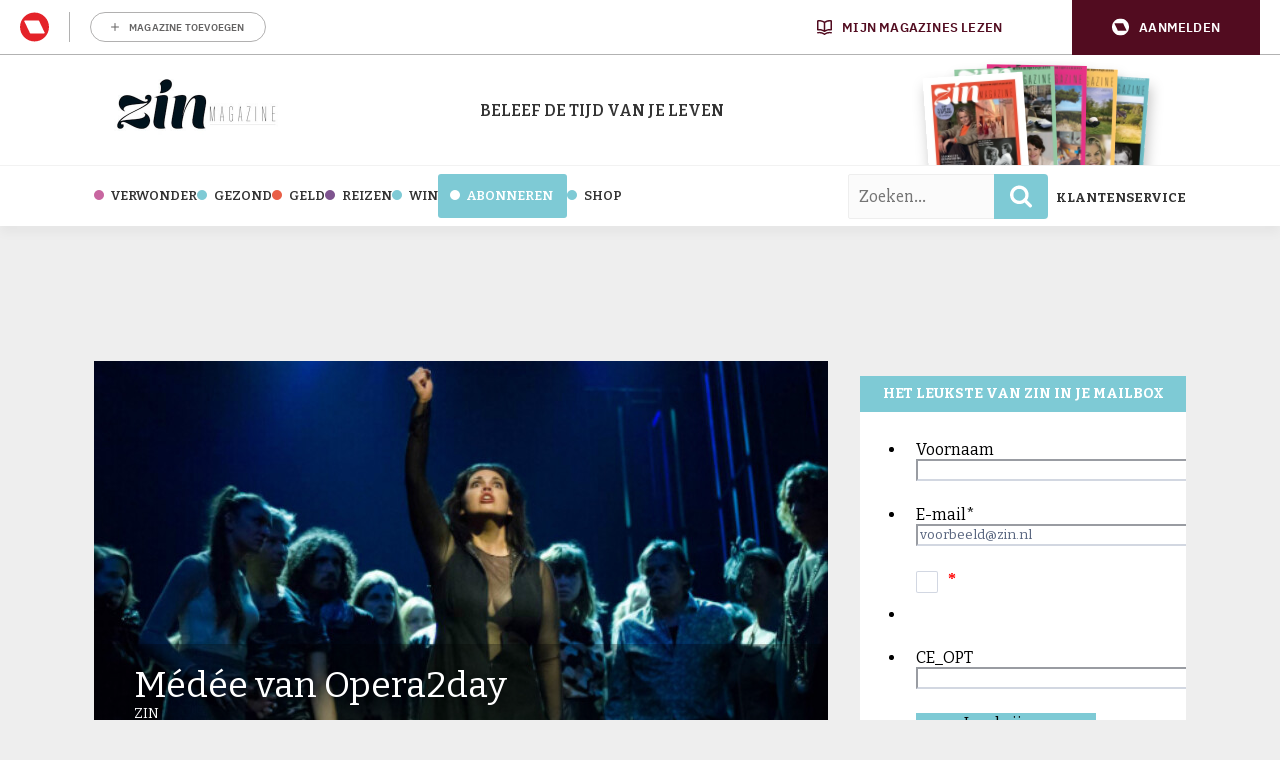

--- FILE ---
content_type: text/html; charset=UTF-8
request_url: https://www.zin.nl/2014/08/21/medee-van-opera2day/
body_size: 27421
content:
	<!doctype html>
<html class="no-js no-svg" lang="nl-NL">
<head>
    <meta charset="UTF-8" />
    <meta http-equiv="Content-Type" content="text/html; charset=UTF-8" />
    <meta http-equiv="X-UA-Compatible" content="IE=edge">
    <meta name="viewport" content="width=device-width, initial-scale=1, maximum-scale=1">
    				<script type="text/javascript">
					var rmg_bc_pl_data = {"DAP_DATA":"{\"ARTICLE\":{\"dl_art_content_guid\":\"\",\"dl_art_content_id\":\"45000005689\",\"dl_art_pluscontent\":false,\"dl_art_paywall\":false,\"dl_art_full_content_available\":true},\"CONTEXT\":{\"dl_ctx_timestamp_pageview\":1769734185,\"dl_ctx_sitecode\":\"Site-Zin-RMN-NL\",\"dl_ctx_user\":\"ANONYMOUS\",\"dl_ctx_pw_dialog\":\"NONE\",\"dl_ctx_page_type\":\"article\",\"dl_ctx_page_category\":\"content\"}}","CIAM_ID":"","PROFILE_LOGGED_IN":0,"PROFILE_AUDIENCE":"ANONYMOUS","PROFILE_LEVEL":"","PLUSCONTENT":0,"FULL_CONTENT_AVAILABLE":1,"CIAM_CREATED":0,"EMAIL_REGISTRATION_CONFIRMED_ACCESSTOKEN":0,"GUEST_GUID":"","PAGE_TYPE":"detail","PAGE_SUB_TYPE":"default","PAGE_POST_FORMAT":"","PAGE_ACCESS_LEVEL":"low"};
					(()=>{var _=function(_){var a="; ".concat(document.cookie).split("; ".concat(_,"="));if(2===a.length)return a.pop().split(";").shift()},a=function(_){return"DM"===_?"TRIAL":_},t=_("rmg_profile")||"",e=rmg_bc_pl_data.PAGE_ACCESS_LEVEL,r=_("rmg_sub")||"",l=JSON.parse(rmg_bc_pl_data.DAP_DATA);if(r&&(cookie_data=r.split("|"),l.SITEMULTIACCESS={licenseBrand:cookie_data[3]||"",membershipType:cookie_data[4]||"",subscriptionType:cookie_data[5]||""}),5==t.split("-").length){l.CONTEXT.dl_ctx_user="REGISTERED",rmg_bc_pl_data.CIAM_ID=t,rmg_bc_pl_data.PROFILE_LOGGED_IN=1;var E=_("rmg_abs");-1!==["DM","ABO","SINGLE"].indexOf(E)?(rmg_bc_pl_data.PROFILE_AUDIENCE=a(E),l.CONTEXT.dl_ctx_user=a(E)):(rmg_bc_pl_data.PROFILE_AUDIENCE="REGISTERED","high"===e&&(l.CONTEXT.dl_ctx_pw_dialog="TEASE-SUBSCRIPTION-TRIAL"));var c=function(_){try{var a=_.split(".")[1].replace(/-/g,"+").replace(/_/g,"/"),t=decodeURIComponent(atob(a).split("").map((function(_){return"%"+("00"+_.charCodeAt(0).toString(16)).slice(-2)})).join(""));return JSON.parse(t)}catch(_){return null}}(_("rmg_at"));rmg_bc_pl_data.CIAM_CREATED=c&&c.created?1e3*c.created:0,rmg_bc_pl_data.EMAIL_REGISTRATION_CONFIRMED_ACCESSTOKEN=c&&c.email_verified?1:0,rmg_bc_pl_data.PROFILE_LEVEL=c&&c.profile_level?c.profile_level:"none"}else rmg_bc_pl_data.PROFILE_AUDIENCE="ANONYMOUS",rmg_bc_pl_data.PROFILE_LEVEL="none",rmg_bc_pl_data.GUEST_GUID=_("rmg_guest")||"","medium"===e&&(l.CONTEXT.dl_ctx_pw_dialog="TEASE-REGISTER"),"high"===e&&(l.CONTEXT.dl_ctx_pw_dialog="TEASE-SUBSCRIPTION");rmg_bc_pl_data.DAP_DATA=JSON.stringify(l),window.addEventListener("rmg_paywall_check_article_access",(function(){var _=JSON.parse(rmg_bc_pl_data.DAP_DATA);_.ARTICLE.dl_art_full_content_available=!0,_.ARTICLE.dl_art_paywall=!1,_.CONTEXT.dl_ctx_pw_dialog="NONE",rmg_bc_pl_data.DAP_DATA=JSON.stringify(_),rmg_bc_pl_data.FULL_CONTENT_AVAILABLE=1}))})();
				</script>    <meta name='robots' content='index, follow, max-image-preview:large, max-snippet:-1, max-video-preview:-1' />
	<style>img:is([sizes="auto" i], [sizes^="auto," i]) { contain-intrinsic-size: 3000px 1500px }</style>
	
	<!-- This site is optimized with the Yoast SEO Premium plugin v25.8 (Yoast SEO v25.8) - https://yoast.com/wordpress/plugins/seo/ -->
	<title>Médée van Opera2day - Zin.nl</title>
<link data-rocket-preload as="style" href="https://fonts.googleapis.com/css2?family=Bitter:ital,wght@0,100..900;1,100..900&#038;family=Slabo+27px&#038;display=swap" rel="preload">
<link data-rocket-preload as="style" href="https://fonts.googleapis.com/css?family=Open%20Sans%3A300%2C400%2C500%2C600%2C700%2C800&#038;display=swap" rel="preload">
<link href="https://fonts.googleapis.com/css2?family=Bitter:ital,wght@0,100..900;1,100..900&#038;family=Slabo+27px&#038;display=swap" media="print" onload="this.media=&#039;all&#039;" rel="stylesheet">
<noscript><link rel="stylesheet" href="https://fonts.googleapis.com/css2?family=Bitter:ital,wght@0,100..900;1,100..900&#038;family=Slabo+27px&#038;display=swap"></noscript>
<link href="https://fonts.googleapis.com/css?family=Open%20Sans%3A300%2C400%2C500%2C600%2C700%2C800&#038;display=swap" media="print" onload="this.media=&#039;all&#039;" rel="stylesheet">
<noscript><link rel="stylesheet" href="https://fonts.googleapis.com/css?family=Open%20Sans%3A300%2C400%2C500%2C600%2C700%2C800&#038;display=swap"></noscript>
	<link rel="canonical" href="https://www.zin.nl/2014/08/21/medee-van-opera2day/" />
	<meta property="og:locale" content="nl_NL" />
	<meta property="og:type" content="article" />
	<meta property="og:title" content="Médée van Opera2day" />
	<meta property="og:description" content="Deze opera van Cherubini uit 1797 toont de wraak van Médée, wanneer zij door haar geliefde Jason wordt verlaten. Médée toont een mythische vechtscheiding in een bloedstollende voorstelling. Met medewerking van een 36-koppig live orkest." />
	<meta property="og:url" content="https://www.zin.nl/2014/08/21/medee-van-opera2day/" />
	<meta property="og:site_name" content="Zin.nl" />
	<meta property="article:publisher" content="https://www.facebook.com/zinmagazine/" />
	<meta property="article:published_time" content="2014-08-21T10:00:02+00:00" />
	<meta property="article:modified_time" content="2014-12-03T12:58:35+00:00" />
	<meta property="og:image" content="https://www.zin.nl/app/uploads/2014/08/Medee-Opera-Today-UITG.jpg" />
	<meta property="og:image:width" content="600" />
	<meta property="og:image:height" content="290" />
	<meta property="og:image:type" content="image/jpeg" />
	<meta name="author" content="Zin" />
	<meta name="twitter:label1" content="Written by" />
	<meta name="twitter:data1" content="Zin" />
	<script type="application/ld+json" class="yoast-schema-graph">{"@context":"https://schema.org","@graph":[{"@type":"Article","@id":"https://www.zin.nl/2014/08/21/medee-van-opera2day/#article","isPartOf":{"@id":"https://www.zin.nl/2014/08/21/medee-van-opera2day/"},"author":{"name":"Zin","@id":"https://www.zin.nl/#/schema/person/abc6ab03c4e5817ec751af7709b5c42f"},"headline":"Médée van Opera2day","datePublished":"2014-08-21T10:00:02+00:00","dateModified":"2014-12-03T12:58:35+00:00","mainEntityOfPage":{"@id":"https://www.zin.nl/2014/08/21/medee-van-opera2day/"},"wordCount":104,"commentCount":0,"publisher":{"@id":"https://www.zin.nl/#organization"},"image":{"@id":"https://www.zin.nl/2014/08/21/medee-van-opera2day/#primaryimage"},"thumbnailUrl":"https://www.zin.nl/app/uploads/2014/08/Medee-Opera-Today-UITG.jpg","articleSection":["Muziek","Verwonder"],"inLanguage":"nl-NL","potentialAction":[{"@type":"CommentAction","name":"Comment","target":["https://www.zin.nl/2014/08/21/medee-van-opera2day/#respond"]}]},{"@type":"WebPage","@id":"https://www.zin.nl/2014/08/21/medee-van-opera2day/","url":"https://www.zin.nl/2014/08/21/medee-van-opera2day/","name":"Médée van Opera2day - Zin.nl","isPartOf":{"@id":"https://www.zin.nl/#website"},"primaryImageOfPage":{"@id":"https://www.zin.nl/2014/08/21/medee-van-opera2day/#primaryimage"},"image":{"@id":"https://www.zin.nl/2014/08/21/medee-van-opera2day/#primaryimage"},"thumbnailUrl":"https://www.zin.nl/app/uploads/2014/08/Medee-Opera-Today-UITG.jpg","datePublished":"2014-08-21T10:00:02+00:00","dateModified":"2014-12-03T12:58:35+00:00","breadcrumb":{"@id":"https://www.zin.nl/2014/08/21/medee-van-opera2day/#breadcrumb"},"inLanguage":"nl-NL","potentialAction":[{"@type":"ReadAction","target":["https://www.zin.nl/2014/08/21/medee-van-opera2day/"]}]},{"@type":"ImageObject","inLanguage":"nl-NL","@id":"https://www.zin.nl/2014/08/21/medee-van-opera2day/#primaryimage","url":"https://www.zin.nl/app/uploads/2014/08/Medee-Opera-Today-UITG.jpg","contentUrl":"https://www.zin.nl/app/uploads/2014/08/Medee-Opera-Today-UITG.jpg","width":600,"height":290},{"@type":"BreadcrumbList","@id":"https://www.zin.nl/2014/08/21/medee-van-opera2day/#breadcrumb","itemListElement":[{"@type":"ListItem","position":1,"name":"Home","item":"https://www.zin.nl/"},{"@type":"ListItem","position":2,"name":"Médée van Opera2day"}]},{"@type":"WebSite","@id":"https://www.zin.nl/#website","url":"https://www.zin.nl/","name":"Zin. Dat krijg je ervan!","description":"De tijd van je leven","publisher":{"@id":"https://www.zin.nl/#organization"},"potentialAction":[{"@type":"SearchAction","target":{"@type":"EntryPoint","urlTemplate":"https://www.zin.nl/?s={search_term_string}"},"query-input":{"@type":"PropertyValueSpecification","valueRequired":true,"valueName":"search_term_string"}}],"inLanguage":"nl-NL"},{"@type":"Organization","@id":"https://www.zin.nl/#organization","name":"Zin","url":"https://www.zin.nl/","logo":{"@type":"ImageObject","inLanguage":"nl-NL","@id":"https://www.zin.nl/#/schema/logo/image/","url":"https://www.zin.nl/app/uploads/2016/05/logo-header-fs8.png","contentUrl":"https://www.zin.nl/app/uploads/2016/05/logo-header-fs8.png","width":356,"height":180,"caption":"Zin"},"image":{"@id":"https://www.zin.nl/#/schema/logo/image/"},"sameAs":["https://www.facebook.com/zinmagazine/","https://x.com/zinmagazine","https://www.instagram.com/zinmagazine/"]},{"@type":"Person","@id":"https://www.zin.nl/#/schema/person/abc6ab03c4e5817ec751af7709b5c42f","name":"Zin","image":{"@type":"ImageObject","inLanguage":"nl-NL","@id":"https://www.zin.nl/#/schema/person/image/","url":"https://secure.gravatar.com/avatar/ad7721db7fbc9c9d25a8cc407591ea0e11ff4f2a49ee191acf187d1ca12c1eec?s=96&d=wp_user_avatar&r=g","contentUrl":"https://secure.gravatar.com/avatar/ad7721db7fbc9c9d25a8cc407591ea0e11ff4f2a49ee191acf187d1ca12c1eec?s=96&d=wp_user_avatar&r=g","caption":"Zin"},"description":"Een tijdschrift met toegankelijke, maar diepgravende verhalen, bijzondere interviews met inspirerende mensen, karaktervolle columns, vrolijke tips en actuele achtergrond, met als gemene deler de liefde voor de tweede helft van ons leven.","url":"https://www.zin.nl/author/redactie/"}]}</script>
	<!-- / Yoast SEO Premium plugin. -->


<link rel='preconnect' href='//myprivacy.roularta.net' />
<link rel='preconnect' href='//api.mijnmagazines.be' />
<link href='https://fonts.gstatic.com' crossorigin rel='preconnect' />
<!-- Start Cookie consent production -->
<script>
window.didomiConfig = {"cookies":{"group":{"enabled":true,"customDomain":"myprivacy.roularta.net"},"storageSources":{"cookies":false,"localStorage":true}},"tagManager":{"provider":"gtm"},"sync":{"enabled":true,"delayNotice":true},"user":{"organizationUserIdAuthSid":"sitezinr-imbeqHZd","organizationUserIdAuthAlgorithm":"hash-sha256"}};
function consentGetCookie(name) {
    const value = `; ${document.cookie}`;
    const parts = value.split(`; ${name}=`);
    if (parts.length === 2) {
        return parts.pop().split(';').shift();
    }
}

let user_id = consentGetCookie('rmg_profile');
if (undefined === user_id || 'notLoggedIn' === user_id || 'error' === user_id) {
    user_id = consentGetCookie('rmg_guest') ?? null;
}

if (user_id) {
    async function consentHash(str) {
        const buf = await crypto.subtle.digest("SHA-256", new TextEncoder("utf-8").encode(str));
        return Array.prototype.map.call(new Uint8Array(buf), x => (('00' + x.toString(16)).slice(-2))).join('');
    }

    consentHash(user_id + "MRHBJ5K7XWN2JlAMA7wkOatHMZQ3QMRk").then((digest) => {
        window.didomiConfig.user.organizationUserId = user_id;
        window.didomiConfig.user.organizationUserIdAuthDigest = digest;
    });
}
window.didomiEventListeners = window.didomiEventListeners || [];
window.gdprAppliesGlobally = true;
(function(){function a(e){if(!window.frames[e]){if(document.body&&document.body.firstChild){var t=document.body;var n=document.createElement("iframe");n.style.display="none";n.name=e;n.title=e;t.insertBefore(n,t.firstChild)}else{setTimeout(function(){a(e)},5)}}}function e(n,r,o,c,s){function e(e,t,n,a){if(typeof n!=="function"){return}if(!window[r]){window[r]=[]}var i=false;if(s){i=s(e,t,n)}if(!i){window[r].push({command:e,parameter:t,callback:n,version:a})}}e.stub=true;function t(a){if(!window[n]||window[n].stub!==true){return}if(!a.data){return}var i=typeof a.data==="string";var e;try{e=i?JSON.parse(a.data):a.data}catch(t){return}if(e[o]){var r=e[o];window[n](r.command,r.parameter,function(e,t){var n={};n[c]={returnValue:e,success:t,callId:r.callId};a.source.postMessage(i?JSON.stringify(n):n,"*")},r.version)}}if(typeof window[n]!=="function"){window[n]=e;if(window.addEventListener){window.addEventListener("message",t,false)}else{window.attachEvent("onmessage",t)}}}e("__tcfapi","__tcfapiBuffer","__tcfapiCall","__tcfapiReturn");a("__tcfapiLocator");(function(e){  var t=document.createElement("script");t.id="spcloader";t.type="text/javascript";t.async=true;t.src="https://sdk.privacy-center.org/"+e+"/loader.js?target="+document.location.hostname;t.charset="utf-8";var n=document.getElementsByTagName("script")[0];n.parentNode.insertBefore(t,n)})("0c7f196f-0b85-4850-bfd5-f5512ebf3f5d")})();
window.addEventListener("hashchange", function(e){if (e.newURL) {checkCookieHash();}}, false);
window.didomiOnReady = window.didomiOnReady || [];
window.didomiOnReady.push(checkCookieHash);
function checkCookieHash() {var hash = window.location.hash.substring(1);if ("cookies" == hash) {Didomi.preferences.show(); history.pushState(null, null, "#");}}
</script>
<style>
.didomi_warning {border: 1px solid #ccc; padding: 1rem; background: #fff;}
</style>
<!-- End Cookie consent production -->
<link rel="alternate" type="application/rss+xml" title="Zin.nl &raquo; Médée van Opera2day reacties feed" href="https://www.zin.nl/2014/08/21/medee-van-opera2day/feed/" />
<!-- Start blueconic production --><link rel="preconnect" href="//b163.zin.nl/" crossorigin><script type="text/javascript">    (function () {        var bcScript = document.createElement('script');        bcScript.async = true;        bcScript.src = '//b163.zin.nl/script.js';        (document.getElementsByTagName('head')[0] || document.getElementsByTagName('body')[0]).appendChild(bcScript);    })();</script><!-- End blueconic production --><link rel='stylesheet' id='wp-block-library-css' href='https://www.zin.nl/wp/wp-includes/css/dist/block-library/style.min.css?rel=95' type='text/css' media='all' />
<style id='classic-theme-styles-inline-css' type='text/css'>
/*! This file is auto-generated */
.wp-block-button__link{color:#fff;background-color:#32373c;border-radius:9999px;box-shadow:none;text-decoration:none;padding:calc(.667em + 2px) calc(1.333em + 2px);font-size:1.125em}.wp-block-file__button{background:#32373c;color:#fff;text-decoration:none}
</style>
<style id='global-styles-inline-css' type='text/css'>
:root{--wp--preset--aspect-ratio--square: 1;--wp--preset--aspect-ratio--4-3: 4/3;--wp--preset--aspect-ratio--3-4: 3/4;--wp--preset--aspect-ratio--3-2: 3/2;--wp--preset--aspect-ratio--2-3: 2/3;--wp--preset--aspect-ratio--16-9: 16/9;--wp--preset--aspect-ratio--9-16: 9/16;--wp--preset--color--black: #000000;--wp--preset--color--cyan-bluish-gray: #abb8c3;--wp--preset--color--white: #ffffff;--wp--preset--color--pale-pink: #f78da7;--wp--preset--color--vivid-red: #cf2e2e;--wp--preset--color--luminous-vivid-orange: #ff6900;--wp--preset--color--luminous-vivid-amber: #fcb900;--wp--preset--color--light-green-cyan: #7bdcb5;--wp--preset--color--vivid-green-cyan: #00d084;--wp--preset--color--pale-cyan-blue: #8ed1fc;--wp--preset--color--vivid-cyan-blue: #0693e3;--wp--preset--color--vivid-purple: #9b51e0;--wp--preset--gradient--vivid-cyan-blue-to-vivid-purple: linear-gradient(135deg,rgba(6,147,227,1) 0%,rgb(155,81,224) 100%);--wp--preset--gradient--light-green-cyan-to-vivid-green-cyan: linear-gradient(135deg,rgb(122,220,180) 0%,rgb(0,208,130) 100%);--wp--preset--gradient--luminous-vivid-amber-to-luminous-vivid-orange: linear-gradient(135deg,rgba(252,185,0,1) 0%,rgba(255,105,0,1) 100%);--wp--preset--gradient--luminous-vivid-orange-to-vivid-red: linear-gradient(135deg,rgba(255,105,0,1) 0%,rgb(207,46,46) 100%);--wp--preset--gradient--very-light-gray-to-cyan-bluish-gray: linear-gradient(135deg,rgb(238,238,238) 0%,rgb(169,184,195) 100%);--wp--preset--gradient--cool-to-warm-spectrum: linear-gradient(135deg,rgb(74,234,220) 0%,rgb(151,120,209) 20%,rgb(207,42,186) 40%,rgb(238,44,130) 60%,rgb(251,105,98) 80%,rgb(254,248,76) 100%);--wp--preset--gradient--blush-light-purple: linear-gradient(135deg,rgb(255,206,236) 0%,rgb(152,150,240) 100%);--wp--preset--gradient--blush-bordeaux: linear-gradient(135deg,rgb(254,205,165) 0%,rgb(254,45,45) 50%,rgb(107,0,62) 100%);--wp--preset--gradient--luminous-dusk: linear-gradient(135deg,rgb(255,203,112) 0%,rgb(199,81,192) 50%,rgb(65,88,208) 100%);--wp--preset--gradient--pale-ocean: linear-gradient(135deg,rgb(255,245,203) 0%,rgb(182,227,212) 50%,rgb(51,167,181) 100%);--wp--preset--gradient--electric-grass: linear-gradient(135deg,rgb(202,248,128) 0%,rgb(113,206,126) 100%);--wp--preset--gradient--midnight: linear-gradient(135deg,rgb(2,3,129) 0%,rgb(40,116,252) 100%);--wp--preset--font-size--small: 13px;--wp--preset--font-size--medium: 20px;--wp--preset--font-size--large: 36px;--wp--preset--font-size--x-large: 42px;--wp--preset--spacing--20: 0.44rem;--wp--preset--spacing--30: 0.67rem;--wp--preset--spacing--40: 1rem;--wp--preset--spacing--50: 1.5rem;--wp--preset--spacing--60: 2.25rem;--wp--preset--spacing--70: 3.38rem;--wp--preset--spacing--80: 5.06rem;--wp--preset--shadow--natural: 6px 6px 9px rgba(0, 0, 0, 0.2);--wp--preset--shadow--deep: 12px 12px 50px rgba(0, 0, 0, 0.4);--wp--preset--shadow--sharp: 6px 6px 0px rgba(0, 0, 0, 0.2);--wp--preset--shadow--outlined: 6px 6px 0px -3px rgba(255, 255, 255, 1), 6px 6px rgba(0, 0, 0, 1);--wp--preset--shadow--crisp: 6px 6px 0px rgba(0, 0, 0, 1);}:where(.is-layout-flex){gap: 0.5em;}:where(.is-layout-grid){gap: 0.5em;}body .is-layout-flex{display: flex;}.is-layout-flex{flex-wrap: wrap;align-items: center;}.is-layout-flex > :is(*, div){margin: 0;}body .is-layout-grid{display: grid;}.is-layout-grid > :is(*, div){margin: 0;}:where(.wp-block-columns.is-layout-flex){gap: 2em;}:where(.wp-block-columns.is-layout-grid){gap: 2em;}:where(.wp-block-post-template.is-layout-flex){gap: 1.25em;}:where(.wp-block-post-template.is-layout-grid){gap: 1.25em;}.has-black-color{color: var(--wp--preset--color--black) !important;}.has-cyan-bluish-gray-color{color: var(--wp--preset--color--cyan-bluish-gray) !important;}.has-white-color{color: var(--wp--preset--color--white) !important;}.has-pale-pink-color{color: var(--wp--preset--color--pale-pink) !important;}.has-vivid-red-color{color: var(--wp--preset--color--vivid-red) !important;}.has-luminous-vivid-orange-color{color: var(--wp--preset--color--luminous-vivid-orange) !important;}.has-luminous-vivid-amber-color{color: var(--wp--preset--color--luminous-vivid-amber) !important;}.has-light-green-cyan-color{color: var(--wp--preset--color--light-green-cyan) !important;}.has-vivid-green-cyan-color{color: var(--wp--preset--color--vivid-green-cyan) !important;}.has-pale-cyan-blue-color{color: var(--wp--preset--color--pale-cyan-blue) !important;}.has-vivid-cyan-blue-color{color: var(--wp--preset--color--vivid-cyan-blue) !important;}.has-vivid-purple-color{color: var(--wp--preset--color--vivid-purple) !important;}.has-black-background-color{background-color: var(--wp--preset--color--black) !important;}.has-cyan-bluish-gray-background-color{background-color: var(--wp--preset--color--cyan-bluish-gray) !important;}.has-white-background-color{background-color: var(--wp--preset--color--white) !important;}.has-pale-pink-background-color{background-color: var(--wp--preset--color--pale-pink) !important;}.has-vivid-red-background-color{background-color: var(--wp--preset--color--vivid-red) !important;}.has-luminous-vivid-orange-background-color{background-color: var(--wp--preset--color--luminous-vivid-orange) !important;}.has-luminous-vivid-amber-background-color{background-color: var(--wp--preset--color--luminous-vivid-amber) !important;}.has-light-green-cyan-background-color{background-color: var(--wp--preset--color--light-green-cyan) !important;}.has-vivid-green-cyan-background-color{background-color: var(--wp--preset--color--vivid-green-cyan) !important;}.has-pale-cyan-blue-background-color{background-color: var(--wp--preset--color--pale-cyan-blue) !important;}.has-vivid-cyan-blue-background-color{background-color: var(--wp--preset--color--vivid-cyan-blue) !important;}.has-vivid-purple-background-color{background-color: var(--wp--preset--color--vivid-purple) !important;}.has-black-border-color{border-color: var(--wp--preset--color--black) !important;}.has-cyan-bluish-gray-border-color{border-color: var(--wp--preset--color--cyan-bluish-gray) !important;}.has-white-border-color{border-color: var(--wp--preset--color--white) !important;}.has-pale-pink-border-color{border-color: var(--wp--preset--color--pale-pink) !important;}.has-vivid-red-border-color{border-color: var(--wp--preset--color--vivid-red) !important;}.has-luminous-vivid-orange-border-color{border-color: var(--wp--preset--color--luminous-vivid-orange) !important;}.has-luminous-vivid-amber-border-color{border-color: var(--wp--preset--color--luminous-vivid-amber) !important;}.has-light-green-cyan-border-color{border-color: var(--wp--preset--color--light-green-cyan) !important;}.has-vivid-green-cyan-border-color{border-color: var(--wp--preset--color--vivid-green-cyan) !important;}.has-pale-cyan-blue-border-color{border-color: var(--wp--preset--color--pale-cyan-blue) !important;}.has-vivid-cyan-blue-border-color{border-color: var(--wp--preset--color--vivid-cyan-blue) !important;}.has-vivid-purple-border-color{border-color: var(--wp--preset--color--vivid-purple) !important;}.has-vivid-cyan-blue-to-vivid-purple-gradient-background{background: var(--wp--preset--gradient--vivid-cyan-blue-to-vivid-purple) !important;}.has-light-green-cyan-to-vivid-green-cyan-gradient-background{background: var(--wp--preset--gradient--light-green-cyan-to-vivid-green-cyan) !important;}.has-luminous-vivid-amber-to-luminous-vivid-orange-gradient-background{background: var(--wp--preset--gradient--luminous-vivid-amber-to-luminous-vivid-orange) !important;}.has-luminous-vivid-orange-to-vivid-red-gradient-background{background: var(--wp--preset--gradient--luminous-vivid-orange-to-vivid-red) !important;}.has-very-light-gray-to-cyan-bluish-gray-gradient-background{background: var(--wp--preset--gradient--very-light-gray-to-cyan-bluish-gray) !important;}.has-cool-to-warm-spectrum-gradient-background{background: var(--wp--preset--gradient--cool-to-warm-spectrum) !important;}.has-blush-light-purple-gradient-background{background: var(--wp--preset--gradient--blush-light-purple) !important;}.has-blush-bordeaux-gradient-background{background: var(--wp--preset--gradient--blush-bordeaux) !important;}.has-luminous-dusk-gradient-background{background: var(--wp--preset--gradient--luminous-dusk) !important;}.has-pale-ocean-gradient-background{background: var(--wp--preset--gradient--pale-ocean) !important;}.has-electric-grass-gradient-background{background: var(--wp--preset--gradient--electric-grass) !important;}.has-midnight-gradient-background{background: var(--wp--preset--gradient--midnight) !important;}.has-small-font-size{font-size: var(--wp--preset--font-size--small) !important;}.has-medium-font-size{font-size: var(--wp--preset--font-size--medium) !important;}.has-large-font-size{font-size: var(--wp--preset--font-size--large) !important;}.has-x-large-font-size{font-size: var(--wp--preset--font-size--x-large) !important;}
:where(.wp-block-post-template.is-layout-flex){gap: 1.25em;}:where(.wp-block-post-template.is-layout-grid){gap: 1.25em;}
:where(.wp-block-columns.is-layout-flex){gap: 2em;}:where(.wp-block-columns.is-layout-grid){gap: 2em;}
:root :where(.wp-block-pullquote){font-size: 1.5em;line-height: 1.6;}
</style>
<link rel='stylesheet' id='zin-css' href='https://www.zin.nl/app/themes/zin/assets/dist/main.min.css?rel=95' type='text/css' media='all' />
<script type="text/javascript" id="rmgWpAccount-js-before">
/* <![CDATA[ */
var rmgFrontLoggedIn = false; addEventListener("rmg_front_logged_in_event", function(){
        rmgFrontLoggedIn = true;
        });
/* ]]> */
</script>
<script type="text/javascript" src="https://www.zin.nl/app/plugins/rmg-wp-account/dist/rmg-auth.cfdc269695785dc9407b.js?rel=95" id="rmgWpAccount-js"></script>
<script type="text/javascript" id="rmgWpAccount-js-after">
/* <![CDATA[ */
var rmgAuth = window.rmgAuth; rmgAuth.start({"backend_url":"https:\/\/www.zin.nl\/wp-json\/rmg-sso\/v1\/state","language":"nl","site_code":""}); 
/* ]]> */
</script>
<script type="text/javascript" id="rmg-paywall-js-before">
/* <![CDATA[ */
window.rmgPaywallRest = {"homeUrl":"https:\/\/www.zin.nl","restNonce":"9e23263e83"};
/* ]]> */
</script>
<script type="text/javascript" src="https://www.zin.nl/app/plugins/rmg-paywall/assets/js/rmg-paywall.js?rel=95" id="rmg-paywall-js"></script>
<link rel="https://api.w.org/" href="https://www.zin.nl/wp-json/" /><link rel="alternate" title="JSON" type="application/json" href="https://www.zin.nl/wp-json/wp/v2/posts/5689" /><link rel="EditURI" type="application/rsd+xml" title="RSD" href="https://www.zin.nl/wp/xmlrpc.php?rsd" />
<meta name="generator" content="WordPress 6.8.3" />
<link rel='shortlink' href='https://www.zin.nl/?p=5689' />
<link rel="alternate" title="oEmbed (JSON)" type="application/json+oembed" href="https://www.zin.nl/wp-json/oembed/1.0/embed?url=https%3A%2F%2Fwww.zin.nl%2F2014%2F08%2F21%2Fmedee-van-opera2day%2F" />
<link rel="alternate" title="oEmbed (XML)" type="text/xml+oembed" href="https://www.zin.nl/wp-json/oembed/1.0/embed?url=https%3A%2F%2Fwww.zin.nl%2F2014%2F08%2F21%2Fmedee-van-opera2day%2F&#038;format=xml" />
<style type='text/css'>.rp4wp-related-posts ul{width:100%;padding:0;margin:0;float:left;}
.rp4wp-related-posts ul>li{list-style:none;padding:0;margin:0;padding-bottom:20px;clear:both;}
.rp4wp-related-posts ul>li>p{margin:0;padding:0;}
.rp4wp-related-post-image{width:35%;padding-right:25px;-moz-box-sizing:border-box;-webkit-box-sizing:border-box;box-sizing:border-box;float:left;}</style>
        
        
        
                        <link rel="shortcut icon" href="https://www.zin.nl/app/themes/zin/assets/images/favicons/favicon-32x32.png" />
        <link rel="apple-touch-icon" sizes="57x57" href="https://www.zin.nl/app/themes/zin/assets/images/favicons/apple-touch-icon-57x57.png" />
        <link rel="apple-touch-icon" sizes="60x60" href="https://www.zin.nl/app/themes/zin/assets/images/favicons/apple-touch-icon-60x60.png" />
        <link rel="apple-touch-icon" sizes="72x72" href="https://www.zin.nl/app/themes/zin/assets/images/favicons/apple-touch-icon-72x72.png" />
        <link rel="apple-touch-icon" sizes="76x76" href="https://www.zin.nl/app/themes/zin/assets/images/favicons/apple-touch-icon-76x76.png" />
        <link rel="apple-touch-icon" sizes="114x114" href="https://www.zin.nl/app/themes/zin/assets/images/favicons/apple-touch-icon-114x114.png" />
        <link rel="apple-touch-icon" sizes="120x120" href="https://www.zin.nl/app/themes/zin/assets/images/favicons/apple-touch-icon-120x120.png" />
        <link rel="apple-touch-icon" sizes="144x144" href="https://www.zin.nl/app/themes/zin/assets/images/favicons/apple-touch-icon-144x144.png" />
        <link rel="apple-touch-icon" sizes="152x152" href="https://www.zin.nl/app/themes/zin/assets/images/favicons/apple-touch-icon-152x152.png" />
        <link rel="apple-touch-icon" sizes="180x180" href="https://www.zin.nl/app/themes/zin/assets/images/favicons/apple-touch-icon-180x180.png" />
        <link rel="icon" type="image/png" href="https://www.zin.nl/app/themes/zin/assets/images/favicons/favicon-194x194.png" sizes="194x194" />
        <link rel="icon" type="image/png" href="https://www.zin.nl/app/themes/zin/assets/images/favicons/favicon-96x96.png" sizes="96x96" />
        <link rel="icon" type="image/png" href="https://www.zin.nl/app/themes/zin/assets/images/favicons/favicon-32x32.png" sizes="32x32" />
        <link rel="icon" type="image/png" href="https://www.zin.nl/app/themes/zin/assets/images/favicons/favicon-16x16.png" sizes="16x16" />
        <meta name="msapplication-TileImage" content="https://www.zin.nl/app/themes/zin/assets/images/favicons/mstile-144x144.png" />
        <meta name="msapplication-square70x70logo" content="https://www.zin.nl/app/themes/zin/assets/images/favicons/mstile-70x70.png" />
        <meta name="msapplication-square150x150logo" content="https://www.zin.nl/app/themes/zin/assets/images/favicons/mstile-150x150.png" />
        <meta name="msapplication-wide310x150logo" content="https://www.zin.nl/app/themes/zin/assets/images/favicons/mstile-310x150.png" />
        <meta name="msapplication-square310x310logo" content="https://www.zin.nl/app/themes/zin/assets/images/favicons/mstile-310x310.png" />
                    <script > 
                var RoulartaConfig = { 
                    "slots": [{"slotType":"top_lb_bb","containerId":"dfp_top_lb_bb","devices":["desktop","tablet"]},{"slotType":"top_rt","containerId":"dfp_top_rt_sidebar","devices":["desktop","tablet"]},{"slotType":"mid_rt","containerId":"dfp_mid_rt_sidebar","devices":["desktop","tablet"]},{"slotType":"mid_fluid","containerId":"dfp_mid_fluid","devices":["desktop","tablet"]},{"slotType":"bot_rt","containerId":"dfp_bot_rt_mobile","devices":["mobile"]},{"slotType":"bot_lb","containerId":"dfp_bot_lb","devices":["desktop","tablet"]},{"slotType":"mid_incontent","containerId":"dfp_top_incontent_mob","devices":["mobile"]}],
                    "data": {
                        "domain": "zin.nl",
                        "pageType": "article",
                        "pageId": "5689",
                        "category": ["muziek","verwonder"],
                        "tags": []                    },
                    "options": { 
                        "debug": false, 
                        "disableAds": false, 
                        "cmp": "didomi"
                    } 
                };
            </script>

            <script data-vendor='iab:553' type='didomi/javascript'   src="https://pool-newskoolmedia.adhese.com/tag/config.v2.js"></script>
                        <!-- Google Tag Manager -->
                <script didomi-whitelist="true">
                    window.dataLayer = window.dataLayer || [];
                    window.dataLayer.push({"screen_info":{"page_type":"article","article_id":5689,"page_category_full":["muziek","verwonder"],"page_category":"verwonder","page_tags":[]}});
                </script>
        
                <script didomi-whitelist="true">
                    (function(w,d,s,l,i){w[l]=w[l]||[];w[l].push({'gtm.start':
                    new Date().getTime(),event:'gtm.js'});var f=d.getElementsByTagName(s)[0],
                    j=d.createElement(s),dl=l!='dataLayer'?'&l='+l:'';j.async=true;j.src=
                    'https://www.googletagmanager.com/gtm.js?id='+i+dl;f.parentNode.insertBefore(j,f);
                    })(window,document,'script','dataLayer','GTM-TQRR47');
                </script>
            <!-- End Google Tag Manager -->
                        <!-- Google Tag Manager -->
                        
                <script didomi-whitelist="true">
                    (function(w,d,s,l,i){w[l]=w[l]||[];w[l].push({'gtm.start':
                    new Date().getTime(),event:'gtm.js'});var f=d.getElementsByTagName(s)[0],
                    j=d.createElement(s),dl=l!='dataLayer'?'&l='+l:'';j.async=true;j.src=
                    'https://sgtm.zin.nl/gtm.js?id='+i+dl;f.parentNode.insertBefore(j,f);
                    })(window,document,'script','dataLayer','GTM-5DLBQ6J');
                </script>
            <!-- End Google Tag Manager -->
            <noscript><style id="rocket-lazyload-nojs-css">.rll-youtube-player, [data-lazy-src]{display:none !important;}</style></noscript>
    <meta
		property="article:section"
		content="verwonder" />
<meta
		property="article:id"
		content="45000005689" />
<meta
		property="article:author"
		content="Zin" />
<meta
		property="article:tag:person"
		content="Zin" />
<meta
		property="article:contentguid"
		content="" />
<meta
		property="article:access_level"
		content="low" />
<meta
		property="site_code"
		content="Site-Zin-RMN-NL" />
<meta
		property="og:author"
		content="Zin" />
<meta
		property="premium"
		content="false" />
<meta
		property="article:published_time"
		content="2014-08-21T12:00:02+02:00" />
<meta
		property="article:modified_time"
		content="2014-12-03T13:58:35+01:00" />
<meta
		property="og:updated_time"
		content="2014-12-03T13:58:35+01:00" />
<meta name="generator" content="WP Rocket 3.19.4" data-wpr-features="wpr_lazyload_images wpr_image_dimensions wpr_preload_links wpr_desktop" /></head>    <body class="wp-singular post-template-default single single-post postid-5689 single-format-standard wp-theme-zin" itemscope itemtype="http://schema.org/WebPage">
        <style>#rmg-mma-navigation { min-height: 55px; width: 100%; }</style>
<div data-rocket-location-hash="fd218502797345dc87eee1289126be7d" id="rmg-mma-navigation"></div>            <!-- Google Tag Manager (noscript) -->
                <noscript><iframe src="https://www.googletagmanager.com/ns.html?id=GTM-TQRR47"
                height="0" width="0" style="display:none;visibility:hidden"></iframe></noscript>
            <!-- End Google Tag Manager (noscript) -->
                        <!-- Google Tag Manager (noscript) -->
                <noscript><iframe src="https://sgtm.zin.nl/ns.html?id=GTM-5DLBQ6J"
                height="0" width="0" style="display:none;visibility:hidden"></iframe></noscript>
            <!-- End Google Tag Manager (noscript) -->
            
                    <header data-rocket-location-hash="e04a1d2c6cea256152f41f7049046fd5" class="header">
    <div data-rocket-location-hash="40f22408a88335a0945fffe944caafc3" class="container">
        <div data-rocket-location-hash="ef9a53c525e848755b9184307921acbc" class="header-inner">
            <div class="header-mobile-menu" data-nav-menu-toggle>
                <svg xmlns="http://www.w3.org/2000/svg" viewBox="0 0 448 512" class="header-mobile-menu-icon"><!--!Font Awesome Free 6.6.0 by @fontawesome - https://fontawesome.com License - https://fontawesome.com/license/free Copyright 2024 Fonticons, Inc.--><path d="M0 96C0 78.3 14.3 64 32 64l384 0c17.7 0 32 14.3 32 32s-14.3 32-32 32L32 128C14.3 128 0 113.7 0 96zM0 256c0-17.7 14.3-32 32-32l384 0c17.7 0 32 14.3 32 32s-14.3 32-32 32L32 288c-17.7 0-32-14.3-32-32zM448 416c0 17.7-14.3 32-32 32L32 448c-17.7 0-32-14.3-32-32s14.3-32 32-32l384 0c17.7 0 32 14.3 32 32z"/></svg>

            </div>
            <div class="header-logo" itemprop="headline">
                <a href="https://www.zin.nl" class="header-logo-link">
                    <img width="400" height="202" class="header-logo-desktop header-logo-img" src="data:image/svg+xml,%3Csvg%20xmlns='http://www.w3.org/2000/svg'%20viewBox='0%200%20400%20202'%3E%3C/svg%3E" alt="Zin logo" data-lazy-src="https://www.zin.nl/app/themes/zin/assets/images/logo-zin-sm.jpg" /><noscript><img width="400" height="202" class="header-logo-desktop header-logo-img" src="https://www.zin.nl/app/themes/zin/assets/images/logo-zin-sm.jpg" alt="Zin logo" /></noscript>
                    <img width="247" height="180" class="header-logo-mobile header-logo-img" src="data:image/svg+xml,%3Csvg%20xmlns='http://www.w3.org/2000/svg'%20viewBox='0%200%20247%20180'%3E%3C/svg%3E" alt="Zin logo" data-lazy-src="https://www.zin.nl/app/themes/zin/assets/images/logo-mobile.png" /><noscript><img width="247" height="180" class="header-logo-mobile header-logo-img" src="https://www.zin.nl/app/themes/zin/assets/images/logo-mobile.png" alt="Zin logo" /></noscript>
                </a>
            </div>
            <div class="header-logo-text">
                BELEEF DE TIJD VAN JE LEVEN
            </div>
            <div class="header-magazines-variety-container">
                                    <div class="magazines-variety">
            <figure class="magazine-variety magazine-variety-5">
            <a class="magazine-variety-link"
               href="https://tijdschriftnu.nl/products/zin-magazine-editie-1-2026"
               title="Zin magazine editie 1 &#8211; 2026"
               target="_blank">
                <img class="magazine-variety-img"
                     width="100"
                     height="127"
                     src="https://www.zin.nl/app/uploads/2025/12/2601zin_1000x1000-100x127-c-center.webp" 
                     srcset="https://www.zin.nl/app/uploads/2025/12/2601zin_1000x1000-100x127-c-center.webp 1x, 
                             https://www.zin.nl/app/uploads/2025/12/2601zin_1000x1000-200x254-c-center.webp 2x"
                     data-skip-lazy 
                     alt="Zin magazine editie 1 &#8211; 2026">
            </a>
        </figure>
            <figure class="magazine-variety magazine-variety-4">
            <a class="magazine-variety-link"
               href="https://tijdschriftnu.nl/products/zin-magazine-editie-13-2025"
               title="Zin magazine editie 13 &#8211; 2025"
               target="_blank">
                <img class="magazine-variety-img"
                     width="100"
                     height="127"
                     src="https://www.zin.nl/app/uploads/2025/12/2513-OV-Cover-100x127-c-center.jpg" 
                     srcset="https://www.zin.nl/app/uploads/2025/12/2513-OV-Cover-100x127-c-center.jpg 1x, 
                             https://www.zin.nl/app/uploads/2025/12/2513-OV-Cover-200x254-c-center.jpg 2x"
                     data-skip-lazy 
                     alt="Zin magazine editie 13 &#8211; 2025">
            </a>
        </figure>
            <figure class="magazine-variety magazine-variety-3">
            <a class="magazine-variety-link"
               href="https://tijdschriftnu.nl/products/zin-magazine-editie-12-2025"
               title="Zin magazine editie 12 &#8211; 2025"
               target="_blank">
                <img class="magazine-variety-img"
                     width="100"
                     height="127"
                     src="https://www.zin.nl/app/uploads/2025/12/2512-OV-Cover-100x127-c-center.jpg" 
                     srcset="https://www.zin.nl/app/uploads/2025/12/2512-OV-Cover-100x127-c-center.jpg 1x, 
                             https://www.zin.nl/app/uploads/2025/12/2512-OV-Cover-200x254-c-center.jpg 2x"
                     data-skip-lazy 
                     alt="Zin magazine editie 12 &#8211; 2025">
            </a>
        </figure>
            <figure class="magazine-variety magazine-variety-2">
            <a class="magazine-variety-link"
               href="https://tijdschriftnu.nl/products/zin-magazine-editie-11-2025?_pos=2&_sid=5215283f2&_ss=r"
               title="Zin magazine editie 11 &#8211; 2025"
               target="_blank">
                <img class="magazine-variety-img"
                     width="100"
                     height="127"
                     src="https://www.zin.nl/app/uploads/2025/12/2511-OV-Cover-scaled-100x127-c-center.jpg" 
                     srcset="https://www.zin.nl/app/uploads/2025/12/2511-OV-Cover-scaled-100x127-c-center.jpg 1x, 
                             https://www.zin.nl/app/uploads/2025/12/2511-OV-Cover-scaled-200x254-c-center.jpg 2x"
                     data-skip-lazy 
                     alt="Zin magazine editie 11 &#8211; 2025">
            </a>
        </figure>
            <figure class="magazine-variety magazine-variety-1">
            <a class="magazine-variety-link"
               href="https://tijdschriftnu.nl/collections/zin-losse-tijdschriften/products/zin-magazine-editie-10-2025"
               title="Zin magazine editie 10 &#8211; 2025"
               target="_blank">
                <img class="magazine-variety-img"
                     width="100"
                     height="127"
                     src="https://www.zin.nl/app/uploads/2025/09/2508-10-OV-Cover-100x127-c-center.jpg" 
                     srcset="https://www.zin.nl/app/uploads/2025/09/2508-10-OV-Cover-100x127-c-center.jpg 1x, 
                             https://www.zin.nl/app/uploads/2025/09/2508-10-OV-Cover-200x254-c-center.jpg 2x"
                     data-skip-lazy 
                     alt="Zin magazine editie 10 &#8211; 2025">
            </a>
        </figure>
    </div>
                            </div>
        </div>
    </div>
</header>

<div data-rocket-location-hash="daa50fcb4ff88dd46ec64c362fa16de7" class="header-nav header-nav-desktop">
    <div data-rocket-location-hash="c2b2a1461d8b94e639cd80a05325878c" class="container">
        <div data-rocket-location-hash="20d0662a92a589ed37d88d47b9d529a6" class="header-nav-inner">
            <nav itemscope itemtype="http://schema.org/SiteNavigationElement">
    <ul class="nav-main">
         
                        <li class="nav-main-item menu-item menu-item-type-taxonomy menu-item-object-category current-post-ancestor current-menu-parent current-post-parent menu-item-24090">
                                                                    <a class="nav-main-link nav-main-link-level-1" 
                   href="https://www.zin.nl/category/verwonder/" 
                    
                   data-gtm-link-title="Verwonder" 
                   data-gtm-link-type="text"
                   onmouseover="this.style.color='#c866a0'" onmouseout="this.style.color='#333'">
                    <span class="nav-main-link-bullet bullet" style="background-color:#c866a0"></span>
                    <span class="nav-main-link-text"  itemprop="name">Verwonder</span>
                </a>

                            </li>
         
                        <li class="nav-main-item menu-item menu-item-type-taxonomy menu-item-object-category menu-item-24086">
                                                                    <a class="nav-main-link nav-main-link-level-1" 
                   href="https://www.zin.nl/category/gezond/" 
                    
                   data-gtm-link-title="Gezond" 
                   data-gtm-link-type="text"
                   onmouseover="this.style.color='#7ecad5'" onmouseout="this.style.color='#333'">
                    <span class="nav-main-link-bullet bullet" style="background-color:#7ecad5"></span>
                    <span class="nav-main-link-text"  itemprop="name">Gezond</span>
                </a>

                            </li>
         
                        <li class="nav-main-item menu-item menu-item-type-taxonomy menu-item-object-category menu-item-24085">
                                                                    <a class="nav-main-link nav-main-link-level-1" 
                   href="https://www.zin.nl/category/financien/" 
                    
                   data-gtm-link-title="Geld" 
                   data-gtm-link-type="text"
                   onmouseover="this.style.color='#e95f47'" onmouseout="this.style.color='#333'">
                    <span class="nav-main-link-bullet bullet" style="background-color:#e95f47"></span>
                    <span class="nav-main-link-text"  itemprop="name">Geld</span>
                </a>

                            </li>
         
                        <li class="nav-main-item menu-item menu-item-type-taxonomy menu-item-object-category menu-item-24087">
                                                                    <a class="nav-main-link nav-main-link-level-1" 
                   href="https://www.zin.nl/category/reizen/" 
                    
                   data-gtm-link-title="Reizen" 
                   data-gtm-link-type="text"
                   onmouseover="this.style.color='#7e548f'" onmouseout="this.style.color='#333'">
                    <span class="nav-main-link-bullet bullet" style="background-color:#7e548f"></span>
                    <span class="nav-main-link-text"  itemprop="name">Reizen</span>
                </a>

                            </li>
         
                        <li class="nav-main-item menu-item menu-item-type-taxonomy menu-item-object-category menu-item-94687">
                                                                    <a class="nav-main-link nav-main-link-level-1" 
                   href="https://www.zin.nl/category/winnen-3/" 
                    
                   data-gtm-link-title="Win" 
                   data-gtm-link-type="text"
                   >
                    <span class="nav-main-link-bullet bullet" ></span>
                    <span class="nav-main-link-text"  itemprop="name">Win</span>
                </a>

                            </li>
         
                        <li class="nav-main-item abonneren menu-item menu-item-type-custom menu-item-object-custom menu-item-94689">
                                <a class="nav-main-link nav-main-link-level-1" 
                   href="https://www.mijnmagazines.nl/promo/4Q8TR" 
                   target="_blank" 
                   data-gtm-link-title="Abonneren" 
                   data-gtm-link-type="text"
                   >
                    <span class="nav-main-link-bullet bullet" ></span>
                    <span class="nav-main-link-text"  itemprop="name">Abonneren</span>
                </a>

                            </li>
         
                        <li class="nav-main-item menu-shop menu-item menu-item-type-custom menu-item-object-custom menu-item-111290">
                                <a class="nav-main-link nav-main-link-level-1" 
                   href="https://www.zin.nl/shop/" 
                    
                   data-gtm-link-title="Shop" 
                   data-gtm-link-type="text"
                   >
                    <span class="nav-main-link-bullet bullet" ></span>
                    <span class="nav-main-link-text"  itemprop="name">Shop</span>
                </a>

                            </li>
            </ul>
</nav>
            <div class="header-nav-search">
                <form action="/" method="get" id="header-search-form" class="header-search-form" data-cy="search-form">
    <input type="search" name="s" value="" class="header-search-input search-form-input" placeholder="Zoeken...">
    <button type="submit" class="header-search-submit btn" value="">
        <svg xmlns="http://www.w3.org/2000/svg" width="24" height="24" viewBox="0 0 24 24" fill="none" class="header-search-button">
<g id="Icon/magnifying-glass">
<path id="Primary" d="M13.8125 13.8125C13.8125 13.8125 14.0232 13.6017 14.4447 13.1803C14.8662 12.7588 15.0769 11.9551 15.0769 10.7692C15.0769 9.58332 14.6554 8.56889 13.8125 7.72595C12.9696 6.883 11.9551 6.46152 10.7692 6.46152C9.58333 6.46152 8.56891 6.883 7.72596 7.72595C6.88301 8.56889 6.46154 9.58332 6.46154 10.7692C6.46154 11.9551 6.88301 12.9695 7.72596 13.8125C8.56891 14.6554 9.58333 15.0769 10.7692 15.0769C11.9551 15.0769 12.9696 14.6554 13.8125 13.8125ZM20 18.7692C20 19.1025 19.8782 19.391 19.6346 19.6346C19.391 19.8782 19.1026 20 18.7692 20C18.4231 20 18.1346 19.8782 17.9038 19.6346L14.6058 16.3461C13.4583 17.141 12.1795 17.5384 10.7692 17.5384C9.85256 17.5384 8.97596 17.3606 8.13942 17.0048C7.30288 16.649 6.58173 16.1683 5.97596 15.5625C5.37019 14.9567 4.88942 14.2356 4.53365 13.399C4.17788 12.5625 4 11.6859 4 10.7692C4 9.85255 4.17788 8.97595 4.53365 8.13941C4.88942 7.30287 5.37019 6.58171 5.97596 5.97595C6.58173 5.37018 7.30288 4.88941 8.13942 4.53364C8.97596 4.17787 9.85256 3.99998 10.7692 3.99998C11.6859 3.99998 12.5625 4.17787 13.399 4.53364C14.2356 4.88941 14.9567 5.37018 15.5625 5.97595C16.1683 6.58171 16.649 7.30287 17.0048 8.13941C17.3606 8.97595 17.5385 9.85255 17.5385 10.7692C17.5385 12.1795 17.141 13.4583 16.3462 14.6058L19.6442 17.9038C19.8814 18.141 20 18.4295 20 18.7692Z" fill="white"/>
</g>
</svg>

    </button>
</form>                <h6 class="header-klantenservice"><a class="header-klantenservice-link" href="/klantenservice/">Klantenservice</a></h6>
            </div>
        </div>
    </div>
</div>

<div data-rocket-location-hash="4e91fe62328f34c18f846282b4f8ea4f" class="header-nav header-nav-mobile" data-nav-menu-mobile>
    <div data-rocket-location-hash="10de4f8eb8e43251d735b10ca48747b1" class="header-menu-close-container">
        <div data-rocket-location-hash="8da9ea1c583593d8996ffa62edb9516f" class="header-menu-close-inner">
            <a href="#" class="header-menu-close" data-nav-menu-toggle>
                <?xml version="1.0" encoding="UTF-8"?>
<svg xmlns="http://www.w3.org/2000/svg" xmlns:xlink="http://www.w3.org/1999/xlink" width="22px" height="22px" viewBox="0 0 22 22" version="1.1" class="header-menu-close-icon">
    <g id="Yogatv-onboarding" stroke="none" stroke-width="1" fill="none" fill-rule="evenodd">
        <g id="xLarge---Stap-2-Introductiescherm" transform="translate(-1284.000000, -32.000000)" fill="#343232" fill-rule="nonzero">
            <polygon id="Path" points="1303.784 32.848 1305.151 34.215 1296.36719 43 1305.151 51.784 1303.784 53.151 1295 44.3671861 1286.215 53.151 1284.848 51.784 1293.63281 43 1284.848 34.215 1286.215 32.848 1295 41.6328139"/>
        </g>
    </g>
</svg>

            </a>
        </div>
    </div>

    <div data-rocket-location-hash="0b4a515002b99fc2cb1a3649e2f0ce73" class="header-nav-wrapper">
        <nav itemscope itemtype="http://schema.org/SiteNavigationElement">
    <ul class="nav-main">
         
                        <li class="nav-main-item full mobile-abonneren menu-item menu-item-type-custom menu-item-object-custom menu-item-53362">
                                <a class="nav-main-link nav-main-link-level-1" 
                   href="https://www.mijnmagazines.nl/promo/4Q8TR" 
                    
                   data-gtm-link-title="Abonneren" 
                   data-gtm-link-type="text"
                   >
                    <span class="nav-main-link-bullet bullet" ></span>
                    <span class="nav-main-link-text"  itemprop="name">Abonneren</span>
                </a>

                            </li>
         
                        <li class="nav-main-item mobile-menu-shop menu-item menu-item-type-post_type menu-item-object-page menu-item-135574">
                                <a class="nav-main-link nav-main-link-level-1" 
                   href="https://www.zin.nl/shop/" 
                    
                   data-gtm-link-title="Shop" 
                   data-gtm-link-type="text"
                   >
                    <span class="nav-main-link-bullet bullet" ></span>
                    <span class="nav-main-link-text"  itemprop="name">Shop</span>
                </a>

                            </li>
         
                        <li class="nav-main-item menu-item menu-item-type-taxonomy menu-item-object-category current-post-ancestor current-menu-parent current-post-parent menu-item-24094">
                                                                    <a class="nav-main-link nav-main-link-level-1" 
                   href="https://www.zin.nl/category/verwonder/" 
                    
                   data-gtm-link-title="Verwonder" 
                   data-gtm-link-type="text"
                   onmouseover="this.style.color='#c866a0'" onmouseout="this.style.color='#333'">
                    <span class="nav-main-link-bullet bullet" style="background-color:#c866a0"></span>
                    <span class="nav-main-link-text"  itemprop="name">Verwonder</span>
                </a>

                            </li>
         
                        <li class="nav-main-item menu-item menu-item-type-taxonomy menu-item-object-category menu-item-24093">
                                                                    <a class="nav-main-link nav-main-link-level-1" 
                   href="https://www.zin.nl/category/gezond/" 
                    
                   data-gtm-link-title="Gezond" 
                   data-gtm-link-type="text"
                   onmouseover="this.style.color='#7ecad5'" onmouseout="this.style.color='#333'">
                    <span class="nav-main-link-bullet bullet" style="background-color:#7ecad5"></span>
                    <span class="nav-main-link-text"  itemprop="name">Gezond</span>
                </a>

                            </li>
         
                        <li class="nav-main-item menu-item menu-item-type-taxonomy menu-item-object-category menu-item-24092">
                                                                    <a class="nav-main-link nav-main-link-level-1" 
                   href="https://www.zin.nl/category/financien/" 
                    
                   data-gtm-link-title="Geld" 
                   data-gtm-link-type="text"
                   onmouseover="this.style.color='#e95f47'" onmouseout="this.style.color='#333'">
                    <span class="nav-main-link-bullet bullet" style="background-color:#e95f47"></span>
                    <span class="nav-main-link-text"  itemprop="name">Geld</span>
                </a>

                            </li>
         
                        <li class="nav-main-item menu-item menu-item-type-taxonomy menu-item-object-category menu-item-24095">
                                                                    <a class="nav-main-link nav-main-link-level-1" 
                   href="https://www.zin.nl/category/reizen/" 
                    
                   data-gtm-link-title="Reizen" 
                   data-gtm-link-type="text"
                   onmouseover="this.style.color='#7e548f'" onmouseout="this.style.color='#333'">
                    <span class="nav-main-link-bullet bullet" style="background-color:#7e548f"></span>
                    <span class="nav-main-link-text"  itemprop="name">Reizen</span>
                </a>

                            </li>
         
                        <li class="nav-main-item menu-item menu-item-type-post_type menu-item-object-page menu-item-135674">
                                <a class="nav-main-link nav-main-link-level-1" 
                   href="https://www.zin.nl/klantenservice/" 
                    
                   data-gtm-link-title="Klantenservice" 
                   data-gtm-link-type="text"
                   onmouseover="this.style.color='#7e548f'" onmouseout="this.style.color='#333'">
                    <span class="nav-main-link-bullet bullet" style="background-color:#7e548f"></span>
                    <span class="nav-main-link-text"  itemprop="name">Klantenservice</span>
                </a>

                            </li>
            </ul>
</nav>    </div>
</div>

        
        <main data-rocket-location-hash="1607f34bdec4aca627602627feae4715" role="main">
                <section data-rocket-location-hash="40c3e7fb7bccb9ae495b62cbd641288d" class="single-content-section">
        <div data-rocket-location-hash="86e7759ebf0c59d073be9e2ac56e107d" class="container">

            <div id="dfp_top_lb_bb" class="rmn-advert dfp_top_lb_bb"></div>
            <div class="grid-sidebar">
                <div class="main-content">
                    <div id="bc-article-abovearticle"></div>
                    <article itemscope itemtype="https://schema.org/CreativeWork">
                        <div class="single-media-container">
                                                            <img class="single-image"
                                    width="734"
                                    height="380"
                                    data-skip-lazy
                                    itemprop="image"
                                    src="https://www.zin.nl/app/uploads/2014/08/Medee-Opera-Today-UITG-734x380-c-center.jpg"
                                    srcset="https://www.zin.nl/app/uploads/2014/08/Medee-Opera-Today-UITG-734x380-c-center.jpg 1x, 
                                            https://www.zin.nl/app/uploads/2014/08/Medee-Opera-Today-UITG-1468x760-c-center.jpg 2x"
                                    alt="Médée van Opera2day">
                                                        <div class="single-media-text">
                                <h1 class="single-title" itemprop="headline">Médée van Opera2day</h1>
                                                                <div class="single-author" itemprop="author" itemscope itemtype="http://schema.org/Person">
                                    <a class="single-author-link" 
                                        href="https://www.zin.nl/author/redactie/"
                                        data-gtm-link-title="Zin"
                                        data-gtm-link-type="text"
                                        itemprop="url"
                                        rel="author"
                                        title="Médée van Opera2day"><span itemprop="name">Zin </span></a>
                                        <time class="single-date" itemprop="datePublished" datetime="2014-08-21 12:00:02">21 augustus 2014</time>
                                </div>
                            </div>
                        </div>

                                                    <div class="single-content" itemprop="text"><p>Deze opera van Cherubini uit 1797 toont de wraak van Médée, wanneer zij door haar geliefde Jason wordt verlaten. Médée toont een mythische vechtscheiding in een bloedstollende voorstelling. Met medewerking van een 36-koppig live orkest.</p><div id="bc-below_para_1"></div><div id="dfp_top_incontent_mob" class="rmn-advert dfp_top_incontent_mob"></div>
<p><!--more--><strong>Vijf redenen om naar Médée te gaan:</strong><br />
1. Flamboyante muziek: meesterwerk in authentieke uitvoering<br />
2. Zinderend en meeslepend drama: filmische ervaring met onverwachte wendingen<br />
3. Aanbevolen door Beethoven en Brahms: ‘hoogste top van de dramatisch muziek’<br />
4. Visitekaartje van Maria Callas: Médée: een van de krachtigste sopraanrollen ooit<br />
5. 4 sterren (Volkskrant en NRC): ‘Een spektakel’ (AD), 8,4 (Rapportcijfer van het publiek)</p><div id="bc-below_para_2"></div>
<p>&nbsp;</p><div id="bc-below_para_3"></div><div id="bc-below_para_4"></div></div>
                                            </article>

                    <div id="bc-below-article"></div>

                    <div id="dfp_mid_fluid" class="rmn-advert dfp_mid_fluid"></div>
                    <div id="bc-recommendations-widget"></div>
                </div>

                <div class="sidebar sidebar-wrapper" itemscope itemtype="http://schema.org/WPSideBar">
    
    <div id="bc-topright"></div>

    <div id="dfp_top_rt_sidebar" class="rmn-advert dfp_top_rt_sidebar"></div>
            <h3 class="sidebar-title">Het leukste van Zin in je mailbox</h3>
        <p><iframe
id="JotFormIFrame-220751500757957"
title="Zin nieuwsbrief inschrijvingen"
onload="window.parent.scrollTo(0,0)"
allowtransparency="true"
allowfullscreen="true"
allow="geolocation; microphone; camera"
src=https://newskoolmedia.jotform.com/220751500757957
frameborder="0"
style="min-width:100%;max-width:100%;height:539px;border:none;"
scrolling="no"
><br />
</iframe><br />
<script type="text/javascript">
var ifr = document.getElementById("JotFormIFrame-220751500757957");
if (ifr) {
var src = ifr.src;
var iframeParams = [];
if (window.location.href && window.location.href.indexOf("?") > -1) {
  iframeParams = iframeParams.concat(window.location.href.substr(window.location.href.indexOf("?") + 1).split('&'));
}
if (src && src.indexOf("?") > -1) {
  iframeParams = iframeParams.concat(src.substr(src.indexOf("?") + 1).split("&"));
  src = src.substr(0, src.indexOf("?"))
}
iframeParams.push("isIframeEmbed=1");
ifr.src = src + "?" + iframeParams.join('&');
}
window.handleIFrameMessage = function(e) {
if (typeof e.data === 'object') { return; }
var args = e.data.split(":");
if (args.length > 2) { iframe = document.getElementById("JotFormIFrame-" + args[(args.length - 1)]); } else { iframe = document.getElementById("JotFormIFrame"); }
if (!iframe) { return; }
switch (args[0]) {
  case "scrollIntoView":
    iframe.scrollIntoView();
    break;
  case "setHeight":
    iframe.style.height = args[1] + "px";
    if (!isNaN(args[1]) && parseInt(iframe.style.minHeight) > parseInt(args[1])) {
      iframe.style.minHeight = args[1] + "px";
    }
    break;
  case "collapseErrorPage":
    if (iframe.clientHeight > window.innerHeight) {
      iframe.style.height = window.innerHeight + "px";
    }
    break;
  case "reloadPage":
    window.location.reload();
    break;
  case "loadScript":
    if( !window.isPermitted(e.origin, ['jotform.com', 'jotform.pro']) ) { break; }
    var src = args[1];
    if (args.length > 3) {
        src = args[1] + ':' + args[2];
    }
    var script = document.createElement('script');
    script.src = src;
    script.type = 'text/javascript';
    document.body.appendChild(script);
    break;
  case "exitFullscreen":
    if      (window.document.exitFullscreen)        window.document.exitFullscreen();
    else if (window.document.mozCancelFullScreen)   window.document.mozCancelFullScreen();
    else if (window.document.mozCancelFullscreen)   window.document.mozCancelFullScreen();
    else if (window.document.webkitExitFullscreen)  window.document.webkitExitFullscreen();
    else if (window.document.msExitFullscreen)      window.document.msExitFullscreen();
    break;
}
var isJotForm = (e.origin.indexOf("jotform") > -1) ? true : false;
if(isJotForm && "contentWindow" in iframe && "postMessage" in iframe.contentWindow) {
  var urls = {"docurl":encodeURIComponent(document.URL),"referrer":encodeURIComponent(document.referrer)};
  iframe.contentWindow.postMessage(JSON.stringify({"type":"urls","value":urls}), "*");
}
};
window.isPermitted = function(originUrl, whitelisted_domains) {
var url = document.createElement('a');
url.href = originUrl;
var hostname = url.hostname;
var result = false;
if( typeof hostname !== 'undefined' ) {
  whitelisted_domains.forEach(function(element) {
      if( hostname.slice((-1 * element.length - 1)) === '.'.concat(element) ||  hostname === element ) {
          result = true;
      }
  });
  return result;
}
};
if (window.addEventListener) {
window.addEventListener("message", handleIFrameMessage, false);
} else if (window.attachEvent) {
window.attachEvent("onmessage", handleIFrameMessage);
}
</script></p>

    
        
    <div id="bc-recommendations-widget-lowright"></div>

    <div id="bc-lowright"></div>

    <div id="dfp_mid_rt_sidebar" class="rmn-advert dfp_mid_rt_sidebar"></div>
    <div id="bc-recommendations-widget-nieuws"></div>
</div>            </div>

                                <section class="related-content">

        <h3 class="related-content-title">Gerelateerde Berichten</h3>

        <div class="grid grid-posts">
                            <div class="col-12 col-md-3">
                    <div class="card card-regular card-related" itemscope itemtype="https://schema.org/CreativeWork">
    <div class="card-image-container">
    
        <a class="card-image-link"
            href="https://www.zin.nl/2014/12/28/muziek-op-zondag/"
            data-gtm-link-title="Muziek op zondag"
            data-gtm-link-type="image"
            title="Muziek op zondag">
                                    <img class="card-img-top"
                            width="254"
                            height="286"
                           
                            itemprop="image"
                            src="data:image/svg+xml,%3Csvg%20xmlns='http://www.w3.org/2000/svg'%20viewBox='0%200%20254%20286'%3E%3C/svg%3E"
                            data-lazy-srcset="https://www.zin.nl/app/uploads/2014/04/jazz-254x286-c-center.jpg 1x, 
                                    https://www.zin.nl/app/uploads/2014/04/jazz-508x572-c-center.jpg 2x"
                            alt="Muziek op zondag" data-lazy-src="https://www.zin.nl/app/uploads/2014/04/jazz-254x286-c-center.jpg"><noscript><img class="card-img-top"
                            width="254"
                            height="286"
                            loading="lazy"
                            itemprop="image"
                            src="https://www.zin.nl/app/uploads/2014/04/jazz-254x286-c-center.jpg"
                            srcset="https://www.zin.nl/app/uploads/2014/04/jazz-254x286-c-center.jpg 1x, 
                                    https://www.zin.nl/app/uploads/2014/04/jazz-508x572-c-center.jpg 2x"
                            alt="Muziek op zondag"></noscript>
                        </a>

                    <h3 class="card-title card-title-h3">
                <a class="card-title-link"
                href="https://www.zin.nl/2014/12/28/muziek-op-zondag/"
                data-gtm-link-title="Muziek op zondag"
                data-gtm-link-type="text"
                title="Muziek op zondag">
                    <span itemprop="headline name">Muziek op zondag</span>
                </a>
            </h3>
            </div>
    <div class="card-body">
                    <div class="card-category">
                <a href="https://www.zin.nl/category/verwonder/"
                   data-gtm-link-title="Verwonder" 
                   data-gtm-link-type="text"
                   class="card-category-link">
                        <span class="card-category-bullet bullet" style="background-color:#c866a0"></span>
                        Verwonder
                </a>
            </div>
        
        
                    <div class="card-text" itemprop="description">
                Op deze luie zondag heeft Zin de bands met de meeste noteringen in de Top 2000 op een rij gezet. Bekijk het aantal keer dat ze in de lijst staan en...
            </div>
        
            

        
        
                    <div class="card-read-more">
                <a class="card-link text-link card-read-more-link"
                    href="https://www.zin.nl/2014/12/28/muziek-op-zondag/"
                    data-gtm-link-title="Muziek op zondag"
                    data-gtm-link-type="text"
                    itemprop="url"
                    title="Muziek op zondag">
                    Lees verder
                </a>
            </div>
            </div>
</div>                </div>
                            <div class="col-12 col-md-3">
                    <div class="card card-regular card-related" itemscope itemtype="https://schema.org/CreativeWork">
    <div class="card-image-container">
    
        <a class="card-image-link"
            href="https://www.zin.nl/2015/03/25/klassieke-muziek-rockt/"
            data-gtm-link-title="Klassieke muziek rockt"
            data-gtm-link-type="image"
            title="Klassieke muziek rockt">
                                    <img class="card-img-top"
                            width="254"
                            height="286"
                           
                            itemprop="image"
                            src="data:image/svg+xml,%3Csvg%20xmlns='http://www.w3.org/2000/svg'%20viewBox='0%200%20254%20286'%3E%3C/svg%3E"
                            data-lazy-srcset="https://www.zin.nl/app/uploads/2015/03/pexels-photo-210854-254x286-c-center.jpg 1x, 
                                    https://www.zin.nl/app/uploads/2015/03/pexels-photo-210854-508x572-c-center.jpg 2x"
                            alt="Klassieke muziek rockt" data-lazy-src="https://www.zin.nl/app/uploads/2015/03/pexels-photo-210854-254x286-c-center.jpg"><noscript><img class="card-img-top"
                            width="254"
                            height="286"
                            loading="lazy"
                            itemprop="image"
                            src="https://www.zin.nl/app/uploads/2015/03/pexels-photo-210854-254x286-c-center.jpg"
                            srcset="https://www.zin.nl/app/uploads/2015/03/pexels-photo-210854-254x286-c-center.jpg 1x, 
                                    https://www.zin.nl/app/uploads/2015/03/pexels-photo-210854-508x572-c-center.jpg 2x"
                            alt="Klassieke muziek rockt"></noscript>
                        </a>

                    <h3 class="card-title card-title-h3">
                <a class="card-title-link"
                href="https://www.zin.nl/2015/03/25/klassieke-muziek-rockt/"
                data-gtm-link-title="Klassieke muziek rockt"
                data-gtm-link-type="text"
                title="Klassieke muziek rockt">
                    <span itemprop="headline name">Klassieke muziek rockt</span>
                </a>
            </h3>
            </div>
    <div class="card-body">
                    <div class="card-category">
                <a href="https://www.zin.nl/category/verwonder/"
                   data-gtm-link-title="Verwonder" 
                   data-gtm-link-type="text"
                   class="card-category-link">
                        <span class="card-category-bullet bullet" style="background-color:#c866a0"></span>
                        Verwonder
                </a>
            </div>
        
        
                    <div class="card-text" itemprop="description">
                Tijl Beckand bewijst in het muzikale programma De Tiende van Tijl opnieuw waarom iedereen van klassieke muziek kan houden. 
            </div>
        
            

        
        
                    <div class="card-read-more">
                <a class="card-link text-link card-read-more-link"
                    href="https://www.zin.nl/2015/03/25/klassieke-muziek-rockt/"
                    data-gtm-link-title="Klassieke muziek rockt"
                    data-gtm-link-type="text"
                    itemprop="url"
                    title="Klassieke muziek rockt">
                    Lees verder
                </a>
            </div>
            </div>
</div>                </div>
                            <div class="col-12 col-md-3">
                    <div class="card card-regular card-related" itemscope itemtype="https://schema.org/CreativeWork">
    <div class="card-image-container">
    
        <a class="card-image-link"
            href="https://www.zin.nl/2015/03/04/verdriet-en-wanhoop/"
            data-gtm-link-title="Verdriet en wanhoop"
            data-gtm-link-type="image"
            title="Verdriet en wanhoop">
                                    <img class="card-img-top"
                            width="254"
                            height="286"
                           
                            itemprop="image"
                            src="data:image/svg+xml,%3Csvg%20xmlns='http://www.w3.org/2000/svg'%20viewBox='0%200%20254%20286'%3E%3C/svg%3E"
                            data-lazy-srcset="https://www.zin.nl/app/uploads/2015/02/vulnicura-Bjork-254x286-c-center.jpg 1x, 
                                    https://www.zin.nl/app/uploads/2015/02/vulnicura-Bjork-508x572-c-center.jpg 2x"
                            alt="Verdriet en wanhoop" data-lazy-src="https://www.zin.nl/app/uploads/2015/02/vulnicura-Bjork-254x286-c-center.jpg"><noscript><img class="card-img-top"
                            width="254"
                            height="286"
                            loading="lazy"
                            itemprop="image"
                            src="https://www.zin.nl/app/uploads/2015/02/vulnicura-Bjork-254x286-c-center.jpg"
                            srcset="https://www.zin.nl/app/uploads/2015/02/vulnicura-Bjork-254x286-c-center.jpg 1x, 
                                    https://www.zin.nl/app/uploads/2015/02/vulnicura-Bjork-508x572-c-center.jpg 2x"
                            alt="Verdriet en wanhoop"></noscript>
                        </a>

                    <h3 class="card-title card-title-h3">
                <a class="card-title-link"
                href="https://www.zin.nl/2015/03/04/verdriet-en-wanhoop/"
                data-gtm-link-title="Verdriet en wanhoop"
                data-gtm-link-type="text"
                title="Verdriet en wanhoop">
                    <span itemprop="headline name">Verdriet en wanhoop</span>
                </a>
            </h3>
            </div>
    <div class="card-body">
                    <div class="card-category">
                <a href="https://www.zin.nl/category/verwonder/"
                   data-gtm-link-title="Verwonder" 
                   data-gtm-link-type="text"
                   class="card-category-link">
                        <span class="card-category-bullet bullet" style="background-color:#c866a0"></span>
                        Verwonder
                </a>
            </div>
        
        
                    <div class="card-text" itemprop="description">
                Bruce Springsteen, Fleetwood Mac en Bob Dylan bewezen al dat uit liefdesverdriet prachtige liedjes komen.
            </div>
        
            

        
        
                    <div class="card-read-more">
                <a class="card-link text-link card-read-more-link"
                    href="https://www.zin.nl/2015/03/04/verdriet-en-wanhoop/"
                    data-gtm-link-title="Verdriet en wanhoop"
                    data-gtm-link-type="text"
                    itemprop="url"
                    title="Verdriet en wanhoop">
                    Lees verder
                </a>
            </div>
            </div>
</div>                </div>
                            <div class="col-12 col-md-3">
                    <div class="card card-regular card-related" itemscope itemtype="https://schema.org/CreativeWork">
    <div class="card-image-container">
    
        <a class="card-image-link"
            href="https://www.zin.nl/2015/05/01/operadagenrotterdam/"
            data-gtm-link-title="Acrobaten en aria&#8217;s"
            data-gtm-link-type="image"
            title="Acrobaten en aria&#8217;s">
                                    <img class="card-img-top"
                            width="254"
                            height="286"
                           
                            itemprop="image"
                            src="data:image/svg+xml,%3Csvg%20xmlns='http://www.w3.org/2000/svg'%20viewBox='0%200%20254%20286'%3E%3C/svg%3E"
                            data-lazy-srcset="https://www.zin.nl/app/uploads/2015/04/Opera-site-254x286-c-center.jpg 1x, 
                                    https://www.zin.nl/app/uploads/2015/04/Opera-site-508x572-c-center.jpg 2x"
                            alt="Acrobaten en aria&#8217;s" data-lazy-src="https://www.zin.nl/app/uploads/2015/04/Opera-site-254x286-c-center.jpg"><noscript><img class="card-img-top"
                            width="254"
                            height="286"
                            loading="lazy"
                            itemprop="image"
                            src="https://www.zin.nl/app/uploads/2015/04/Opera-site-254x286-c-center.jpg"
                            srcset="https://www.zin.nl/app/uploads/2015/04/Opera-site-254x286-c-center.jpg 1x, 
                                    https://www.zin.nl/app/uploads/2015/04/Opera-site-508x572-c-center.jpg 2x"
                            alt="Acrobaten en aria&#8217;s"></noscript>
                        </a>

                    <h3 class="card-title card-title-h3">
                <a class="card-title-link"
                href="https://www.zin.nl/2015/05/01/operadagenrotterdam/"
                data-gtm-link-title="Acrobaten en aria&#8217;s"
                data-gtm-link-type="text"
                title="Acrobaten en aria&#8217;s">
                    <span itemprop="headline name">Acrobaten en aria&#8217;s</span>
                </a>
            </h3>
            </div>
    <div class="card-body">
                    <div class="card-category">
                <a href="https://www.zin.nl/category/verwonder/"
                   data-gtm-link-title="Verwonder" 
                   data-gtm-link-type="text"
                   class="card-category-link">
                        <span class="card-category-bullet bullet" style="background-color:#c866a0"></span>
                        Verwonder
                </a>
            </div>
        
        
                    <div class="card-text" itemprop="description">
                Operadagen Rotterdam bestaat 10 jaar en trakteert op 10 tickets voor de indrukwekkende circusoperaproductie Daral Shaga!
            </div>
        
            

        
        
                    <div class="card-read-more">
                <a class="card-link text-link card-read-more-link"
                    href="https://www.zin.nl/2015/05/01/operadagenrotterdam/"
                    data-gtm-link-title="Acrobaten en aria&#8217;s"
                    data-gtm-link-type="text"
                    itemprop="url"
                    title="Acrobaten en aria&#8217;s">
                    Lees verder
                </a>
            </div>
            </div>
</div>                </div>
                            <div class="col-12 col-md-3">
                    <div class="card card-regular card-related" itemscope itemtype="https://schema.org/CreativeWork">
    <div class="card-image-container">
    
        <a class="card-image-link"
            href="https://www.zin.nl/2016/01/01/verstilde-poezie-en-gepassioneerde-muziek/"
            data-gtm-link-title="Verstilde poëzie en gepassioneerde muziek"
            data-gtm-link-type="image"
            title="Verstilde poëzie en gepassioneerde muziek">
                                    <img class="card-img-top"
                            width="254"
                            height="286"
                           
                            itemprop="image"
                            src="data:image/svg+xml,%3Csvg%20xmlns='http://www.w3.org/2000/svg'%20viewBox='0%200%20254%20286'%3E%3C/svg%3E"
                            data-lazy-srcset="https://www.zin.nl/app/uploads/2015/12/Eefje-de-Visser-254x286-c-center.jpg 1x, 
                                    https://www.zin.nl/app/uploads/2015/12/Eefje-de-Visser-508x572-c-center.jpg 2x"
                            alt="Verstilde poëzie en gepassioneerde muziek" data-lazy-src="https://www.zin.nl/app/uploads/2015/12/Eefje-de-Visser-254x286-c-center.jpg"><noscript><img class="card-img-top"
                            width="254"
                            height="286"
                            loading="lazy"
                            itemprop="image"
                            src="https://www.zin.nl/app/uploads/2015/12/Eefje-de-Visser-254x286-c-center.jpg"
                            srcset="https://www.zin.nl/app/uploads/2015/12/Eefje-de-Visser-254x286-c-center.jpg 1x, 
                                    https://www.zin.nl/app/uploads/2015/12/Eefje-de-Visser-508x572-c-center.jpg 2x"
                            alt="Verstilde poëzie en gepassioneerde muziek"></noscript>
                        </a>

                    <h3 class="card-title card-title-h3">
                <a class="card-title-link"
                href="https://www.zin.nl/2016/01/01/verstilde-poezie-en-gepassioneerde-muziek/"
                data-gtm-link-title="Verstilde poëzie en gepassioneerde muziek"
                data-gtm-link-type="text"
                title="Verstilde poëzie en gepassioneerde muziek">
                    <span itemprop="headline name">Verstilde poëzie en gepassioneerde muziek</span>
                </a>
            </h3>
            </div>
    <div class="card-body">
                    <div class="card-category">
                <a href="https://www.zin.nl/category/verwonder/"
                   data-gtm-link-title="Verwonder" 
                   data-gtm-link-type="text"
                   class="card-category-link">
                        <span class="card-category-bullet bullet" style="background-color:#c866a0"></span>
                        Verwonder
                </a>
            </div>
        
        
                    <div class="card-text" itemprop="description">
                Ik ben jou/jij bent mij/we zitten aan elkaar/vast. Muziekkenner John Oomkes bespreekt in Zin 1 het album Nachtlicht.
            </div>
        
            

        
        
                    <div class="card-read-more">
                <a class="card-link text-link card-read-more-link"
                    href="https://www.zin.nl/2016/01/01/verstilde-poezie-en-gepassioneerde-muziek/"
                    data-gtm-link-title="Verstilde poëzie en gepassioneerde muziek"
                    data-gtm-link-type="text"
                    itemprop="url"
                    title="Verstilde poëzie en gepassioneerde muziek">
                    Lees verder
                </a>
            </div>
            </div>
</div>                </div>
                            <div class="col-12 col-md-3">
                    <div class="card card-regular card-related" itemscope itemtype="https://schema.org/CreativeWork">
    <div class="card-image-container">
    
        <a class="card-image-link"
            href="https://www.zin.nl/2015/03/27/nieuwe-muziek-van-tante-en-buddy/"
            data-gtm-link-title="Nieuwe muziek van Tante en Buddy"
            data-gtm-link-type="image"
            title="Nieuwe muziek van Tante en Buddy">
                                    <img class="card-img-top"
                            width="254"
                            height="286"
                           
                            itemprop="image"
                            src="data:image/svg+xml,%3Csvg%20xmlns='http://www.w3.org/2000/svg'%20viewBox='0%200%20254%20286'%3E%3C/svg%3E"
                            data-lazy-srcset="https://www.zin.nl/app/uploads/2014/12/night-vintage-music-bokeh-254x286-c-center.jpg 1x, 
                                    https://www.zin.nl/app/uploads/2014/12/night-vintage-music-bokeh-508x572-c-center.jpg 2x"
                            alt="Nieuwe muziek van Tante en Buddy" data-lazy-src="https://www.zin.nl/app/uploads/2014/12/night-vintage-music-bokeh-254x286-c-center.jpg"><noscript><img class="card-img-top"
                            width="254"
                            height="286"
                            loading="lazy"
                            itemprop="image"
                            src="https://www.zin.nl/app/uploads/2014/12/night-vintage-music-bokeh-254x286-c-center.jpg"
                            srcset="https://www.zin.nl/app/uploads/2014/12/night-vintage-music-bokeh-254x286-c-center.jpg 1x, 
                                    https://www.zin.nl/app/uploads/2014/12/night-vintage-music-bokeh-508x572-c-center.jpg 2x"
                            alt="Nieuwe muziek van Tante en Buddy"></noscript>
                        </a>

                    <h3 class="card-title card-title-h3">
                <a class="card-title-link"
                href="https://www.zin.nl/2015/03/27/nieuwe-muziek-van-tante-en-buddy/"
                data-gtm-link-title="Nieuwe muziek van Tante en Buddy"
                data-gtm-link-type="text"
                title="Nieuwe muziek van Tante en Buddy">
                    <span itemprop="headline name">Nieuwe muziek van Tante en Buddy</span>
                </a>
            </h3>
            </div>
    <div class="card-body">
                    <div class="card-category">
                <a href="https://www.zin.nl/category/verwonder/"
                   data-gtm-link-title="Verwonder" 
                   data-gtm-link-type="text"
                   class="card-category-link">
                        <span class="card-category-bullet bullet" style="background-color:#c866a0"></span>
                        Verwonder
                </a>
            </div>
        
        
                    <div class="card-text" itemprop="description">
                Muzikaal heeft het Nederlands-Indische typetje weinig gemeen met één van de grondleggers van rock-‘n-roll. Wat wel overeenkomt is dat vandaag een...
            </div>
        
            

        
        
                    <div class="card-read-more">
                <a class="card-link text-link card-read-more-link"
                    href="https://www.zin.nl/2015/03/27/nieuwe-muziek-van-tante-en-buddy/"
                    data-gtm-link-title="Nieuwe muziek van Tante en Buddy"
                    data-gtm-link-type="text"
                    itemprop="url"
                    title="Nieuwe muziek van Tante en Buddy">
                    Lees verder
                </a>
            </div>
            </div>
</div>                </div>
                            <div class="col-12 col-md-3">
                    <div class="card card-regular card-related" itemscope itemtype="https://schema.org/CreativeWork">
    <div class="card-image-container">
    
        <a class="card-image-link"
            href="https://www.zin.nl/2014/10/16/lederhosen-bier-en-vuurwerk/"
            data-gtm-link-title="Lederhosen, bier en vuurwerk"
            data-gtm-link-type="image"
            title="Lederhosen, bier en vuurwerk">
                                    <img class="card-img-top"
                            width="254"
                            height="286"
                           
                            itemprop="image"
                            src="data:image/svg+xml,%3Csvg%20xmlns='http://www.w3.org/2000/svg'%20viewBox='0%200%20254%20286'%3E%3C/svg%3E"
                            data-lazy-srcset="https://www.zin.nl/app/uploads/2014/10/Header-254x286-c-center.jpg 1x, 
                                    https://www.zin.nl/app/uploads/2014/10/Header-508x572-c-center.jpg 2x"
                            alt="Lederhosen, bier en vuurwerk" data-lazy-src="https://www.zin.nl/app/uploads/2014/10/Header-254x286-c-center.jpg"><noscript><img class="card-img-top"
                            width="254"
                            height="286"
                            loading="lazy"
                            itemprop="image"
                            src="https://www.zin.nl/app/uploads/2014/10/Header-254x286-c-center.jpg"
                            srcset="https://www.zin.nl/app/uploads/2014/10/Header-254x286-c-center.jpg 1x, 
                                    https://www.zin.nl/app/uploads/2014/10/Header-508x572-c-center.jpg 2x"
                            alt="Lederhosen, bier en vuurwerk"></noscript>
                        </a>

                    <h3 class="card-title card-title-h3">
                <a class="card-title-link"
                href="https://www.zin.nl/2014/10/16/lederhosen-bier-en-vuurwerk/"
                data-gtm-link-title="Lederhosen, bier en vuurwerk"
                data-gtm-link-type="text"
                title="Lederhosen, bier en vuurwerk">
                    <span itemprop="headline name">Lederhosen, bier en vuurwerk</span>
                </a>
            </h3>
            </div>
    <div class="card-body">
                    <div class="card-category">
                <a href="https://www.zin.nl/category/verwonder/"
                   data-gtm-link-title="Verwonder" 
                   data-gtm-link-type="text"
                   class="card-category-link">
                        <span class="card-category-bullet bullet" style="background-color:#c866a0"></span>
                        Verwonder
                </a>
            </div>
        
        
                    <div class="card-text" itemprop="description">
                Feest in Sittard! De komende 6 dagen staat de stad in het teken van het Oktoberfeest. Dus nog niets gepland in de vakantie?
            </div>
        
            

        
        
                    <div class="card-read-more">
                <a class="card-link text-link card-read-more-link"
                    href="https://www.zin.nl/2014/10/16/lederhosen-bier-en-vuurwerk/"
                    data-gtm-link-title="Lederhosen, bier en vuurwerk"
                    data-gtm-link-type="text"
                    itemprop="url"
                    title="Lederhosen, bier en vuurwerk">
                    Lees verder
                </a>
            </div>
            </div>
</div>                </div>
                            <div class="col-12 col-md-3">
                    <div class="card card-regular card-related" itemscope itemtype="https://schema.org/CreativeWork">
    <div class="card-image-container">
    
        <a class="card-image-link"
            href="https://www.zin.nl/2014/11/06/en-toch/"
            data-gtm-link-title="En toch…"
            data-gtm-link-type="image"
            title="En toch…">
                                    <img class="card-img-top"
                            width="254"
                            height="286"
                           
                            itemprop="image"
                            src="data:image/svg+xml,%3Csvg%20xmlns='http://www.w3.org/2000/svg'%20viewBox='0%200%20254%20286'%3E%3C/svg%3E"
                            data-lazy-srcset="https://www.zin.nl/app/uploads/2014/11/henny-vrienten-254x286-c-center.jpg 1x, 
                                    https://www.zin.nl/app/uploads/2014/11/henny-vrienten-508x572-c-center.jpg 2x"
                            alt="En toch…" data-lazy-src="https://www.zin.nl/app/uploads/2014/11/henny-vrienten-254x286-c-center.jpg"><noscript><img class="card-img-top"
                            width="254"
                            height="286"
                            loading="lazy"
                            itemprop="image"
                            src="https://www.zin.nl/app/uploads/2014/11/henny-vrienten-254x286-c-center.jpg"
                            srcset="https://www.zin.nl/app/uploads/2014/11/henny-vrienten-254x286-c-center.jpg 1x, 
                                    https://www.zin.nl/app/uploads/2014/11/henny-vrienten-508x572-c-center.jpg 2x"
                            alt="En toch…"></noscript>
                        </a>

                    <h3 class="card-title card-title-h3">
                <a class="card-title-link"
                href="https://www.zin.nl/2014/11/06/en-toch/"
                data-gtm-link-title="En toch…"
                data-gtm-link-type="text"
                title="En toch…">
                    <span itemprop="headline name">En toch…</span>
                </a>
            </h3>
            </div>
    <div class="card-body">
                    <div class="card-category">
                <a href="https://www.zin.nl/category/verwonder/"
                   data-gtm-link-title="Verwonder" 
                   data-gtm-link-type="text"
                   class="card-category-link">
                        <span class="card-category-bullet bullet" style="background-color:#c866a0"></span>
                        Verwonder
                </a>
            </div>
        
        
                    <div class="card-text" itemprop="description">
                Drieëntwintig jaar na zijn laatste soloalbum is Henny Vrienten terug! Op ‘En Toch…’ staan veertien nieuwe liedjes. "Ik wilde weer een plaat maken....
            </div>
        
            

        
        
                    <div class="card-read-more">
                <a class="card-link text-link card-read-more-link"
                    href="https://www.zin.nl/2014/11/06/en-toch/"
                    data-gtm-link-title="En toch…"
                    data-gtm-link-type="text"
                    itemprop="url"
                    title="En toch…">
                    Lees verder
                </a>
            </div>
            </div>
</div>                </div>
                    </div>
    </section>
            
            <div id="dfp_bot_rt_mobile" class="rmn-advert dfp_bot_rt_mobile"></div>        </div>
    </section>
        </main>

                    <div data-rocket-location-hash="e78f661669626b32a35ef61e94e53af1" class="container">
    <div data-rocket-location-hash="3d45c8f2259750f65f2938ab9114b179" id="dfp_bot_lb" class="rmn-advert dfp_bot_lb"></div>    <div data-rocket-location-hash="b02d2cd4463be7a6dc4e462829e9fba6" id="bc-above-footer"></div>
</div>

<footer data-rocket-location-hash="545f065c8af4c64ddbe1f45e830590e4" id="footer">
    <div data-rocket-location-hash="fd4c11927b61b9b820ad528843055b65" id="bc-footer">
        <div data-bg="https://www.zin.nl/app/uploads/2016/05/Wolken2-1434x548-c-default.jpg" data-rocket-location-hash="84857baa898598a0a28159dad62ed222" class="footer-magazines-wrapper rocket-lazyload" style="">
            <div class="container footer-magazines-container">
                <div class="footer-magazine-left">
                    <div class="footer-magazines-variety-container">
                                                    <div class="magazines-variety">
            <figure class="magazine-variety magazine-variety-5">
            <a class="magazine-variety-link"
               href="https://tijdschriftnu.nl/products/zin-magazine-editie-1-2026"
               title="Zin magazine editie 1 &#8211; 2026"
               target="_blank">
                <img class="magazine-variety-img"
                     width="200"
                     height="254"
                     src="https://www.zin.nl/app/uploads/2025/12/2601zin_1000x1000-200x254-c-center.webp" 
                     srcset="https://www.zin.nl/app/uploads/2025/12/2601zin_1000x1000-200x254-c-center.webp 1x, 
                             https://www.zin.nl/app/uploads/2025/12/2601zin_1000x1000-400x508-c-center.webp 2x"
                     data-skip-lazy 
                     alt="Zin magazine editie 1 &#8211; 2026">
            </a>
        </figure>
            <figure class="magazine-variety magazine-variety-4">
            <a class="magazine-variety-link"
               href="https://tijdschriftnu.nl/products/zin-magazine-editie-13-2025"
               title="Zin magazine editie 13 &#8211; 2025"
               target="_blank">
                <img class="magazine-variety-img"
                     width="200"
                     height="254"
                     src="https://www.zin.nl/app/uploads/2025/12/2513-OV-Cover-200x254-c-center.jpg" 
                     srcset="https://www.zin.nl/app/uploads/2025/12/2513-OV-Cover-200x254-c-center.jpg 1x, 
                             https://www.zin.nl/app/uploads/2025/12/2513-OV-Cover-400x508-c-center.jpg 2x"
                     data-skip-lazy 
                     alt="Zin magazine editie 13 &#8211; 2025">
            </a>
        </figure>
            <figure class="magazine-variety magazine-variety-3">
            <a class="magazine-variety-link"
               href="https://tijdschriftnu.nl/products/zin-magazine-editie-12-2025"
               title="Zin magazine editie 12 &#8211; 2025"
               target="_blank">
                <img class="magazine-variety-img"
                     width="200"
                     height="254"
                     src="https://www.zin.nl/app/uploads/2025/12/2512-OV-Cover-200x254-c-center.jpg" 
                     srcset="https://www.zin.nl/app/uploads/2025/12/2512-OV-Cover-200x254-c-center.jpg 1x, 
                             https://www.zin.nl/app/uploads/2025/12/2512-OV-Cover-400x508-c-center.jpg 2x"
                     data-skip-lazy 
                     alt="Zin magazine editie 12 &#8211; 2025">
            </a>
        </figure>
            <figure class="magazine-variety magazine-variety-2">
            <a class="magazine-variety-link"
               href="https://tijdschriftnu.nl/products/zin-magazine-editie-11-2025?_pos=2&_sid=5215283f2&_ss=r"
               title="Zin magazine editie 11 &#8211; 2025"
               target="_blank">
                <img class="magazine-variety-img"
                     width="200"
                     height="254"
                     src="https://www.zin.nl/app/uploads/2025/12/2511-OV-Cover-scaled-200x254-c-center.jpg" 
                     srcset="https://www.zin.nl/app/uploads/2025/12/2511-OV-Cover-scaled-200x254-c-center.jpg 1x, 
                             https://www.zin.nl/app/uploads/2025/12/2511-OV-Cover-scaled-400x508-c-center.jpg 2x"
                     data-skip-lazy 
                     alt="Zin magazine editie 11 &#8211; 2025">
            </a>
        </figure>
            <figure class="magazine-variety magazine-variety-1">
            <a class="magazine-variety-link"
               href="https://tijdschriftnu.nl/collections/zin-losse-tijdschriften/products/zin-magazine-editie-10-2025"
               title="Zin magazine editie 10 &#8211; 2025"
               target="_blank">
                <img class="magazine-variety-img"
                     width="200"
                     height="254"
                     src="https://www.zin.nl/app/uploads/2025/09/2508-10-OV-Cover-200x254-c-center.jpg" 
                     srcset="https://www.zin.nl/app/uploads/2025/09/2508-10-OV-Cover-200x254-c-center.jpg 1x, 
                             https://www.zin.nl/app/uploads/2025/09/2508-10-OV-Cover-400x508-c-center.jpg 2x"
                     data-skip-lazy 
                     alt="Zin magazine editie 10 &#8211; 2025">
            </a>
        </figure>
    </div>
                                            </div>
                </div>
                <div class="footer-magazine-right">
                                            <h6 class="footer-magazine-title">In de nieuwste Zin: </h6>
                                                                <span class="footer-magazine-text">Deze editie ademt optimisme en diepgang. Hoofdredacteur Alida Dijk blikt terug én vooruit: op persoonlijke veranderingen, het ouder worden, verlies en nieuwe ruimte die ontstaat. </span>
                                        <div class="footer-magazine-button-container">
                                                    <a href="https://tijdschriftnu.nl/products/zin-magazine-editie-1-2026" 
                                data-gtm-link-title="Bestel de nieuwste Zin" 
                                data-gtm-link-type="button" 
                                class="btn btn-primary">
                                Bestel de nieuwste Zin
                            </a>
                        
                                                    <a href="https://www.mijnmagazines.nl/promo/4Q8TR" 
                                data-gtm-link-title="Word abonnee" 
                                data-gtm-link-type="button" 
                                class="btn btn-primary">
                                Word abonnee
                            </a>
                                            </div>
                </div>
            </div>
        </div>
    </div>

    <div data-rocket-location-hash="504ea679be4187ce2c96ad18a3ea8a38" class="container">
        <div data-rocket-location-hash="2af556f1ae8b3c2d5d13da8408b16262" class="footer-sitemap-container">
            <div class="footer-sitemap-info-wrapper">
                <img width="400" height="202" src="data:image/svg+xml,%3Csvg%20xmlns='http://www.w3.org/2000/svg'%20viewBox='0%200%20400%20202'%3E%3C/svg%3E" alt="Zin" class="footer-sitemap-info-logo" data-lazy-src="https://www.zin.nl/app/themes/zin/assets/images/logo-zin-sm.jpg" /><noscript><img width="400" height="202" src="https://www.zin.nl/app/themes/zin/assets/images/logo-zin-sm.jpg" alt="Zin" class="footer-sitemap-info-logo" /></noscript>
                <p class="footer-sitemap-info">Zin.nl is onderdeel van Zin Magazine. Een tijdschrift met toegankelijke, maar diepgravende verhalen, bijzondere interviews met inspirerende mensen, karaktervolle columns, vrolijke tips en actuele achtergrond, met als gemene deler de liefde voor de tweede helft van ons leven.</p>

                <div class="social-networks">
            <div class="social-networks-item">
            <a href="https://www.instagram.com/zinmagazine/" data-gtm-link-title="instagram" data-gtm-link-type="image" class="social-networks-link social-networks-link-instagram" target="_blank">
                <svg xmlns="http://www.w3.org/2000/svg" viewBox="0 0 448 512" class="icon icon-instagram"><!--!Font Awesome Free 6.6.0 by @fontawesome - https://fontawesome.com License - https://fontawesome.com/license/free Copyright 2024 Fonticons, Inc.--><path d="M224.1 141c-63.6 0-114.9 51.3-114.9 114.9s51.3 114.9 114.9 114.9S339 319.5 339 255.9 287.7 141 224.1 141zm0 189.6c-41.1 0-74.7-33.5-74.7-74.7s33.5-74.7 74.7-74.7 74.7 33.5 74.7 74.7-33.6 74.7-74.7 74.7zm146.4-194.3c0 14.9-12 26.8-26.8 26.8-14.9 0-26.8-12-26.8-26.8s12-26.8 26.8-26.8 26.8 12 26.8 26.8zm76.1 27.2c-1.7-35.9-9.9-67.7-36.2-93.9-26.2-26.2-58-34.4-93.9-36.2-37-2.1-147.9-2.1-184.9 0-35.8 1.7-67.6 9.9-93.9 36.1s-34.4 58-36.2 93.9c-2.1 37-2.1 147.9 0 184.9 1.7 35.9 9.9 67.7 36.2 93.9s58 34.4 93.9 36.2c37 2.1 147.9 2.1 184.9 0 35.9-1.7 67.7-9.9 93.9-36.2 26.2-26.2 34.4-58 36.2-93.9 2.1-37 2.1-147.8 0-184.8zM398.8 388c-7.8 19.6-22.9 34.7-42.6 42.6-29.5 11.7-99.5 9-132.1 9s-102.7 2.6-132.1-9c-19.6-7.8-34.7-22.9-42.6-42.6-11.7-29.5-9-99.5-9-132.1s-2.6-102.7 9-132.1c7.8-19.6 22.9-34.7 42.6-42.6 29.5-11.7 99.5-9 132.1-9s102.7-2.6 132.1 9c19.6 7.8 34.7 22.9 42.6 42.6 11.7 29.5 9 99.5 9 132.1s2.7 102.7-9 132.1z"/></svg>

            </a>
        </div>
            <div class="social-networks-item">
            <a href="https://www.facebook.com/zinmagazine" data-gtm-link-title="facebook" data-gtm-link-type="image" class="social-networks-link social-networks-link-facebook" target="_blank">
                <svg xmlns="http://www.w3.org/2000/svg" viewBox="0 0 320 512" class="icon icon-facebook"><!--!Font Awesome Free 6.6.0 by @fontawesome - https://fontawesome.com License - https://fontawesome.com/license/free Copyright 2024 Fonticons, Inc.--><path d="M80 299.3V512H196V299.3h86.5l18-97.8H196V166.9c0-51.7 20.3-71.5 72.7-71.5c16.3 0 29.4 .4 37 1.2V7.9C291.4 4 256.4 0 236.2 0C129.3 0 80 50.5 80 159.4v42.1H14v97.8H80z"/></svg>

            </a>
        </div>
            <div class="social-networks-item">
            <a href="https://twitter.com/zinmagazine" data-gtm-link-title="twitter" data-gtm-link-type="image" class="social-networks-link social-networks-link-twitter" target="_blank">
                <svg xmlns="http://www.w3.org/2000/svg" viewBox="0 0 512 512" class="icon icon-twitter"><!--!Font Awesome Free 6.6.0 by @fontawesome - https://fontawesome.com License - https://fontawesome.com/license/free Copyright 2024 Fonticons, Inc.--><path d="M389.2 48h70.6L305.6 224.2 487 464H345L233.7 318.6 106.5 464H35.8L200.7 275.5 26.8 48H172.4L272.9 180.9 389.2 48zM364.4 421.8h39.1L151.1 88h-42L364.4 421.8z"/></svg>

            </a>
        </div>
    </div>            </div>

            <div class="footer-sitemap-menu footer-sitemap-menu-contact">
                <h3 class="footer-sitemap-menu-title">over ons</h3>
                <nav itemscope itemtype="http://schema.org/SiteNavigationElement">
    <ul class="nav-main">
         
                        <li class="nav-main-item menu-item menu-item-type-custom menu-item-object-custom menu-item-148675">
                                <a class="nav-main-link nav-main-link-level-1" 
                   href="https://www.roularta-advertising.nl/merken/zin-magazine/" 
                    
                   data-gtm-link-title="Adverteren" 
                   data-gtm-link-type="text"
                   >
                    <span class="nav-main-link-bullet bullet" ></span>
                    <span class="nav-main-link-text"  itemprop="name">Adverteren</span>
                </a>

                            </li>
         
                        <li class="nav-main-item menu-item menu-item-type-custom menu-item-object-custom menu-item-8">
                                <a class="nav-main-link nav-main-link-level-1" 
                   href="https://www.roularta-advertising.nl/app/uploads/2023/06/Advertentievoorwaarden-2023-Roularta-Media-Nederland-B.V.pdf" 
                   target="_blank" 
                   data-gtm-link-title="Advertentievoorwaarden" 
                   data-gtm-link-type="text"
                   >
                    <span class="nav-main-link-bullet bullet" ></span>
                    <span class="nav-main-link-text"  itemprop="name">Advertentievoorwaarden</span>
                </a>

                            </li>
         
                        <li class="nav-main-item menu-item menu-item-type-custom menu-item-object-custom menu-item-102860">
                                <a class="nav-main-link nav-main-link-level-1" 
                   href="https://www.roularta.com/privacybeleid/" 
                    
                   data-gtm-link-title="Privacy beleid" 
                   data-gtm-link-type="text"
                   >
                    <span class="nav-main-link-bullet bullet" ></span>
                    <span class="nav-main-link-text"  itemprop="name">Privacy beleid</span>
                </a>

                            </li>
         
                        <li class="nav-main-item menu-item menu-item-type-custom menu-item-object-custom menu-item-197008">
                                <a class="nav-main-link nav-main-link-level-1" 
                   href="https://www.roularta.com/cookiebeleid/" 
                    
                   data-gtm-link-title="Cookie Informatie" 
                   data-gtm-link-type="text"
                   >
                    <span class="nav-main-link-bullet bullet" ></span>
                    <span class="nav-main-link-text"  itemprop="name">Cookie Informatie</span>
                </a>

                            </li>
         
                        <li class="nav-main-item menu-item menu-item-type-custom menu-item-object-custom menu-item-136481">
                                <a class="nav-main-link nav-main-link-level-1" 
                   href="https://www.roularta.com/voorwaarden/" 
                    
                   data-gtm-link-title="Gebruiksvoorwaarden" 
                   data-gtm-link-type="text"
                   >
                    <span class="nav-main-link-bullet bullet" ></span>
                    <span class="nav-main-link-text"  itemprop="name">Gebruiksvoorwaarden</span>
                </a>

                            </li>
         
                        <li class="nav-main-item menu-item menu-item-type-custom menu-item-object-custom menu-item-136482">
                                <a class="nav-main-link nav-main-link-level-1" 
                   href="https://www.roularta.com/voorwaarden/" 
                    
                   data-gtm-link-title="Leveringsvoorwaarden" 
                   data-gtm-link-type="text"
                   >
                    <span class="nav-main-link-bullet bullet" ></span>
                    <span class="nav-main-link-text"  itemprop="name">Leveringsvoorwaarden</span>
                </a>

                            </li>
         
                        <li class="nav-main-item menu-item menu-item-type-custom menu-item-object-custom menu-item-136483">
                                <a class="nav-main-link nav-main-link-level-1" 
                   href="https://www.roularta.com/voorwaarden/" 
                    
                   data-gtm-link-title="Spelvoorwaarden" 
                   data-gtm-link-type="text"
                   >
                    <span class="nav-main-link-bullet bullet" ></span>
                    <span class="nav-main-link-text"  itemprop="name">Spelvoorwaarden</span>
                </a>

                            </li>
         
                        <li class="nav-main-item menu-item menu-item-type-post_type menu-item-object-page menu-item-135673">
                                <a class="nav-main-link nav-main-link-level-1" 
                   href="https://www.zin.nl/klantenservice/" 
                    
                   data-gtm-link-title="Klantenservice" 
                   data-gtm-link-type="text"
                   >
                    <span class="nav-main-link-bullet bullet" ></span>
                    <span class="nav-main-link-text"  itemprop="name">Klantenservice</span>
                </a>

                            </li>
         
                        <li class="nav-main-item menu-item menu-item-type-post_type menu-item-object-page menu-item-148670">
                                <a class="nav-main-link nav-main-link-level-1" 
                   href="https://www.zin.nl/colofon/" 
                    
                   data-gtm-link-title="Colofon" 
                   data-gtm-link-type="text"
                   >
                    <span class="nav-main-link-bullet bullet" ></span>
                    <span class="nav-main-link-text"  itemprop="name">Colofon</span>
                </a>

                            </li>
         
                        <li class="nav-main-item menu-item menu-item-type-custom menu-item-object-custom menu-item-148259">
                                <a class="nav-main-link nav-main-link-level-1" 
                   href="https://www.zin.nl/2018/03/06/nieuwsbrief/" 
                    
                   data-gtm-link-title="Nieuwsbrief" 
                   data-gtm-link-type="text"
                   >
                    <span class="nav-main-link-bullet bullet" ></span>
                    <span class="nav-main-link-text"  itemprop="name">Nieuwsbrief</span>
                </a>

                            </li>
         
                        <li class="nav-main-item menu-item menu-item-type-custom menu-item-object-custom menu-item-197156">
                                <a class="nav-main-link nav-main-link-level-1" 
                   href="https://www.roularta.com/copyright/" 
                    
                   data-gtm-link-title="Copyright" 
                   data-gtm-link-type="text"
                   >
                    <span class="nav-main-link-bullet bullet" ></span>
                    <span class="nav-main-link-text"  itemprop="name">Copyright</span>
                </a>

                            </li>
            </ul>
</nav>            </div>
            <div class="footer-sitemap-menu footer-sitemap-menu-shop">
                <h3 class="footer-sitemap-menu-title">Abonnementen</h3>
                <nav itemscope itemtype="http://schema.org/SiteNavigationElement">
    <ul class="nav-main">
         
                        <li class="nav-main-item footer-abonneerknop menu-item menu-item-type-custom menu-item-object-custom menu-item-53358">
                                <a class="nav-main-link nav-main-link-level-1" 
                   href="https://www.mijnmagazines.nl/promo/4Q8TR" 
                    
                   data-gtm-link-title="Abonnement" 
                   data-gtm-link-type="text"
                   >
                    <span class="nav-main-link-bullet bullet" ></span>
                    <span class="nav-main-link-text"  itemprop="name">Abonnement</span>
                </a>

                            </li>
         
                        <li class="nav-main-item footer-losse-edities menu-item menu-item-type-custom menu-item-object-custom menu-item-53359">
                                <a class="nav-main-link nav-main-link-level-1" 
                   href="https://tijdschriftnu.nl/collections/zin-losse-tijdschriften" 
                    
                   data-gtm-link-title="Losse nummers" 
                   data-gtm-link-type="text"
                   >
                    <span class="nav-main-link-bullet bullet" ></span>
                    <span class="nav-main-link-text"  itemprop="name">Losse nummers</span>
                </a>

                            </li>
         
                        <li class="nav-main-item footer-producten menu-item menu-item-type-custom menu-item-object-custom menu-item-53360">
                                <a class="nav-main-link nav-main-link-level-1" 
                   href="https://tijdschriftnu.nl/pages/zin/?utm_source=zin.nl&utm_medium=referral&utm_content=footer_menu&utm_campaign=zin_standaard" 
                    
                   data-gtm-link-title="Producten" 
                   data-gtm-link-type="text"
                   >
                    <span class="nav-main-link-bullet bullet" ></span>
                    <span class="nav-main-link-text"  itemprop="name">Producten</span>
                </a>

                            </li>
            </ul>
</nav>            </div>
            <div class="footer-sitemap-contact">
                <h3 class="footer-sitemap-menu-title">Contact</h3>
                                    <div class="footer-customer-service-contact">
                        <svg xmlns="http://www.w3.org/2000/svg" viewBox="0 0 512 512" class="icon customer-service-mail-icon"><!--!Font Awesome Free 6.6.0 by @fontawesome - https://fontawesome.com License - https://fontawesome.com/license/free Copyright 2024 Fonticons, Inc.--><path d="M48 64C21.5 64 0 85.5 0 112c0 15.1 7.1 29.3 19.2 38.4L236.8 313.6c11.4 8.5 27 8.5 38.4 0L492.8 150.4c12.1-9.1 19.2-23.3 19.2-38.4c0-26.5-21.5-48-48-48L48 64zM0 176L0 384c0 35.3 28.7 64 64 64l384 0c35.3 0 64-28.7 64-64l0-208L294.4 339.2c-22.8 17.1-54 17.1-76.8 0L0 176z"/></svg>
redactie@zin.nl
                    </div>
                                                    <div class="footer-customer-service-contact">
                        <svg xmlns="http://www.w3.org/2000/svg" viewBox="0 0 512 512" class="icon customer-service-phone-icon"><!--!Font Awesome Free 6.6.0 by @fontawesome - https://fontawesome.com License - https://fontawesome.com/license/free Copyright 2024 Fonticons, Inc.--><path d="M164.9 24.6c-7.7-18.6-28-28.5-47.4-23.2l-88 24C12.1 30.2 0 46 0 64C0 311.4 200.6 512 448 512c18 0 33.8-12.1 38.6-29.5l24-88c5.3-19.4-4.6-39.7-23.2-47.4l-96-40c-16.3-6.8-35.2-2.1-46.3 11.6L304.7 368C234.3 334.7 177.3 277.7 144 207.3L193.3 167c13.7-11.2 18.4-30 11.6-46.3l-40-96z"/></svg>
<span>020-8945663</span>
                    </div>
                                                    <div class="footer-sitemap-address">
                        <p><strong>Bezoek- en postadres</strong><br />
Spaklerweg 53<br />
1114 AE Amsterdam</p>

                    </div>
                            </div>
        </div>
    </div>
    <div data-rocket-location-hash="2ad6839b2c688fb87e67b272faa71638" class="footer-copyright" itemscope="" itemtype="http://schema.org/WPFooter">
        <div data-rocket-location-hash="a59e01a12a501a18633c0de05e6fb13b" class="container">
            <a class="footer-copyright-text" href="https://roularta.nl/copyright-notice/" target="_blank"> &copy; 2026 - Roularta Media Nederland </a>
        </div>
    </div>
</footer>
            <script type="speculationrules">
{"prefetch":[{"source":"document","where":{"and":[{"href_matches":"\/*"},{"not":{"href_matches":["\/wp\/wp-*.php","\/wp\/wp-admin\/*","\/app\/uploads\/*","\/app\/*","\/app\/plugins\/*","\/app\/themes\/zin\/*","\/*\\?(.+)"]}},{"not":{"selector_matches":"a[rel~=\"nofollow\"]"}},{"not":{"selector_matches":".no-prefetch, .no-prefetch a"}}]},"eagerness":"conservative"}]}
</script>
<script type="text/javascript" id="rmg-one-brand-header-js-js-before">
/* <![CDATA[ */
window.rmgOneBrandHeader = {"accountUrl":"https:\/\/account.mijnmagazines.nl","useJs":true,"siteCode":"Site-Zin-RMN-NL","baseUrl":"https:\/\/api.mijnmagazines.be\/packages\/navigation\/","cluster":"MM_APP_NL","extra_menu_links":[],"user_menu_hide":[]};
/* ]]> */
</script>
<script type="text/javascript" src="https://www.zin.nl/app/plugins/one-brand-header/build/index.2c2647301b5a7285781b.js?rel=95" id="rmg-one-brand-header-js-js"></script>
<script type="text/javascript" id="rocket-browser-checker-js-after">
/* <![CDATA[ */
"use strict";var _createClass=function(){function defineProperties(target,props){for(var i=0;i<props.length;i++){var descriptor=props[i];descriptor.enumerable=descriptor.enumerable||!1,descriptor.configurable=!0,"value"in descriptor&&(descriptor.writable=!0),Object.defineProperty(target,descriptor.key,descriptor)}}return function(Constructor,protoProps,staticProps){return protoProps&&defineProperties(Constructor.prototype,protoProps),staticProps&&defineProperties(Constructor,staticProps),Constructor}}();function _classCallCheck(instance,Constructor){if(!(instance instanceof Constructor))throw new TypeError("Cannot call a class as a function")}var RocketBrowserCompatibilityChecker=function(){function RocketBrowserCompatibilityChecker(options){_classCallCheck(this,RocketBrowserCompatibilityChecker),this.passiveSupported=!1,this._checkPassiveOption(this),this.options=!!this.passiveSupported&&options}return _createClass(RocketBrowserCompatibilityChecker,[{key:"_checkPassiveOption",value:function(self){try{var options={get passive(){return!(self.passiveSupported=!0)}};window.addEventListener("test",null,options),window.removeEventListener("test",null,options)}catch(err){self.passiveSupported=!1}}},{key:"initRequestIdleCallback",value:function(){!1 in window&&(window.requestIdleCallback=function(cb){var start=Date.now();return setTimeout(function(){cb({didTimeout:!1,timeRemaining:function(){return Math.max(0,50-(Date.now()-start))}})},1)}),!1 in window&&(window.cancelIdleCallback=function(id){return clearTimeout(id)})}},{key:"isDataSaverModeOn",value:function(){return"connection"in navigator&&!0===navigator.connection.saveData}},{key:"supportsLinkPrefetch",value:function(){var elem=document.createElement("link");return elem.relList&&elem.relList.supports&&elem.relList.supports("prefetch")&&window.IntersectionObserver&&"isIntersecting"in IntersectionObserverEntry.prototype}},{key:"isSlowConnection",value:function(){return"connection"in navigator&&"effectiveType"in navigator.connection&&("2g"===navigator.connection.effectiveType||"slow-2g"===navigator.connection.effectiveType)}}]),RocketBrowserCompatibilityChecker}();
/* ]]> */
</script>
<script type="text/javascript" id="rocket-preload-links-js-extra">
/* <![CDATA[ */
var RocketPreloadLinksConfig = {"excludeUris":"\/(?:.+\/)?feed(?:\/(?:.+\/?)?)?$|\/(?:.+\/)?embed\/|\/(index.php\/)?(.*)wp-json(\/.*|$)|\/refer\/|\/go\/|\/recommend\/|\/recommends\/","usesTrailingSlash":"1","imageExt":"jpg|jpeg|gif|png|tiff|bmp|webp|avif|pdf|doc|docx|xls|xlsx|php","fileExt":"jpg|jpeg|gif|png|tiff|bmp|webp|avif|pdf|doc|docx|xls|xlsx|php|html|htm","siteUrl":"https:\/\/www.zin.nl","onHoverDelay":"100","rateThrottle":"3"};
/* ]]> */
</script>
<script type="text/javascript" id="rocket-preload-links-js-after">
/* <![CDATA[ */
(function() {
"use strict";var r="function"==typeof Symbol&&"symbol"==typeof Symbol.iterator?function(e){return typeof e}:function(e){return e&&"function"==typeof Symbol&&e.constructor===Symbol&&e!==Symbol.prototype?"symbol":typeof e},e=function(){function i(e,t){for(var n=0;n<t.length;n++){var i=t[n];i.enumerable=i.enumerable||!1,i.configurable=!0,"value"in i&&(i.writable=!0),Object.defineProperty(e,i.key,i)}}return function(e,t,n){return t&&i(e.prototype,t),n&&i(e,n),e}}();function i(e,t){if(!(e instanceof t))throw new TypeError("Cannot call a class as a function")}var t=function(){function n(e,t){i(this,n),this.browser=e,this.config=t,this.options=this.browser.options,this.prefetched=new Set,this.eventTime=null,this.threshold=1111,this.numOnHover=0}return e(n,[{key:"init",value:function(){!this.browser.supportsLinkPrefetch()||this.browser.isDataSaverModeOn()||this.browser.isSlowConnection()||(this.regex={excludeUris:RegExp(this.config.excludeUris,"i"),images:RegExp(".("+this.config.imageExt+")$","i"),fileExt:RegExp(".("+this.config.fileExt+")$","i")},this._initListeners(this))}},{key:"_initListeners",value:function(e){-1<this.config.onHoverDelay&&document.addEventListener("mouseover",e.listener.bind(e),e.listenerOptions),document.addEventListener("mousedown",e.listener.bind(e),e.listenerOptions),document.addEventListener("touchstart",e.listener.bind(e),e.listenerOptions)}},{key:"listener",value:function(e){var t=e.target.closest("a"),n=this._prepareUrl(t);if(null!==n)switch(e.type){case"mousedown":case"touchstart":this._addPrefetchLink(n);break;case"mouseover":this._earlyPrefetch(t,n,"mouseout")}}},{key:"_earlyPrefetch",value:function(t,e,n){var i=this,r=setTimeout(function(){if(r=null,0===i.numOnHover)setTimeout(function(){return i.numOnHover=0},1e3);else if(i.numOnHover>i.config.rateThrottle)return;i.numOnHover++,i._addPrefetchLink(e)},this.config.onHoverDelay);t.addEventListener(n,function e(){t.removeEventListener(n,e,{passive:!0}),null!==r&&(clearTimeout(r),r=null)},{passive:!0})}},{key:"_addPrefetchLink",value:function(i){return this.prefetched.add(i.href),new Promise(function(e,t){var n=document.createElement("link");n.rel="prefetch",n.href=i.href,n.onload=e,n.onerror=t,document.head.appendChild(n)}).catch(function(){})}},{key:"_prepareUrl",value:function(e){if(null===e||"object"!==(void 0===e?"undefined":r(e))||!1 in e||-1===["http:","https:"].indexOf(e.protocol))return null;var t=e.href.substring(0,this.config.siteUrl.length),n=this._getPathname(e.href,t),i={original:e.href,protocol:e.protocol,origin:t,pathname:n,href:t+n};return this._isLinkOk(i)?i:null}},{key:"_getPathname",value:function(e,t){var n=t?e.substring(this.config.siteUrl.length):e;return n.startsWith("/")||(n="/"+n),this._shouldAddTrailingSlash(n)?n+"/":n}},{key:"_shouldAddTrailingSlash",value:function(e){return this.config.usesTrailingSlash&&!e.endsWith("/")&&!this.regex.fileExt.test(e)}},{key:"_isLinkOk",value:function(e){return null!==e&&"object"===(void 0===e?"undefined":r(e))&&(!this.prefetched.has(e.href)&&e.origin===this.config.siteUrl&&-1===e.href.indexOf("?")&&-1===e.href.indexOf("#")&&!this.regex.excludeUris.test(e.href)&&!this.regex.images.test(e.href))}}],[{key:"run",value:function(){"undefined"!=typeof RocketPreloadLinksConfig&&new n(new RocketBrowserCompatibilityChecker({capture:!0,passive:!0}),RocketPreloadLinksConfig).init()}}]),n}();t.run();
}());
/* ]]> */
</script>
<script type="text/javascript" src="https://www.zin.nl/wp/wp-includes/js/jquery/jquery.min.js?rel=95" id="jquery-core-js"></script>
<script type="text/javascript" src="https://www.zin.nl/wp/wp-includes/js/jquery/jquery-migrate.min.js?rel=95" id="jquery-migrate-js"></script>
<script type="text/javascript" src="https://www.zin.nl/app/themes/zin/assets/dist/main.min.js?rel=95" id="zin-js" defer="defer" data-wp-strategy="defer"></script>
<script>window.lazyLoadOptions=[{elements_selector:"img[data-lazy-src],.rocket-lazyload,iframe[data-lazy-src]",data_src:"lazy-src",data_srcset:"lazy-srcset",data_sizes:"lazy-sizes",class_loading:"lazyloading",class_loaded:"lazyloaded",threshold:300,callback_loaded:function(element){if(element.tagName==="IFRAME"&&element.dataset.rocketLazyload=="fitvidscompatible"){if(element.classList.contains("lazyloaded")){if(typeof window.jQuery!="undefined"){if(jQuery.fn.fitVids){jQuery(element).parent().fitVids()}}}}}},{elements_selector:".rocket-lazyload",data_src:"lazy-src",data_srcset:"lazy-srcset",data_sizes:"lazy-sizes",class_loading:"lazyloading",class_loaded:"lazyloaded",threshold:300,}];window.addEventListener('LazyLoad::Initialized',function(e){var lazyLoadInstance=e.detail.instance;if(window.MutationObserver){var observer=new MutationObserver(function(mutations){var image_count=0;var iframe_count=0;var rocketlazy_count=0;mutations.forEach(function(mutation){for(var i=0;i<mutation.addedNodes.length;i++){if(typeof mutation.addedNodes[i].getElementsByTagName!=='function'){continue}
if(typeof mutation.addedNodes[i].getElementsByClassName!=='function'){continue}
images=mutation.addedNodes[i].getElementsByTagName('img');is_image=mutation.addedNodes[i].tagName=="IMG";iframes=mutation.addedNodes[i].getElementsByTagName('iframe');is_iframe=mutation.addedNodes[i].tagName=="IFRAME";rocket_lazy=mutation.addedNodes[i].getElementsByClassName('rocket-lazyload');image_count+=images.length;iframe_count+=iframes.length;rocketlazy_count+=rocket_lazy.length;if(is_image){image_count+=1}
if(is_iframe){iframe_count+=1}}});if(image_count>0||iframe_count>0||rocketlazy_count>0){lazyLoadInstance.update()}});var b=document.getElementsByTagName("body")[0];var config={childList:!0,subtree:!0};observer.observe(b,config)}},!1)</script><script data-no-minify="1" async src="https://www.zin.nl/app/plugins/wp-rocket/assets/js/lazyload/17.8.3/lazyload.min.js"></script>
        	<script>var rocket_beacon_data = {"ajax_url":"https:\/\/www.zin.nl\/wp\/wp-admin\/admin-ajax.php","nonce":"4cb4fd03a3","url":"https:\/\/www.zin.nl\/2014\/08\/21\/medee-van-opera2day","is_mobile":false,"width_threshold":1600,"height_threshold":700,"delay":500,"debug":null,"status":{"atf":true,"lrc":true,"preconnect_external_domain":true},"elements":"img, video, picture, p, main, div, li, svg, section, header, span","lrc_threshold":1800,"preconnect_external_domain_elements":["link","script","iframe"],"preconnect_external_domain_exclusions":["static.cloudflareinsights.com","rel=\"profile\"","rel=\"preconnect\"","rel=\"dns-prefetch\"","rel=\"icon\""]}</script><script data-name="wpr-wpr-beacon" src='https://www.zin.nl/app/plugins/wp-rocket/assets/js/wpr-beacon.min.js' async></script></body>
</html>
<!-- This website is like a Rocket, isn't it? Performance optimized by WP Rocket. Learn more: https://wp-rocket.me -->